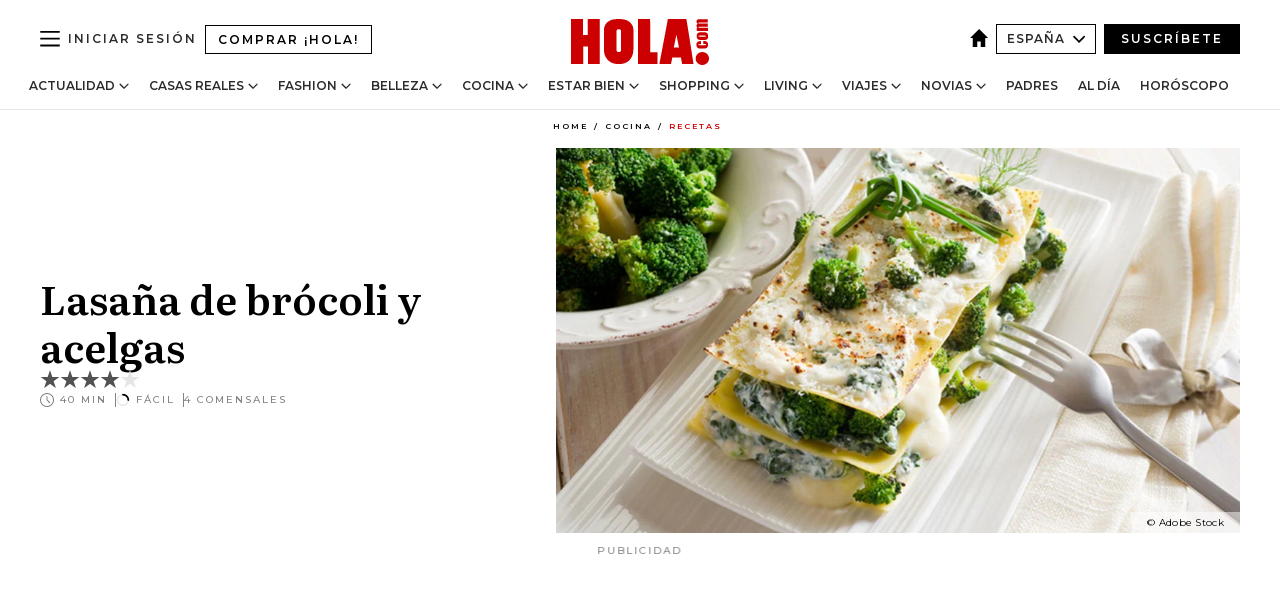

--- FILE ---
content_type: text/html; charset=utf-8
request_url: https://www.hola.com/cocina/recetas/20190722146243/lasana-brocoli-acelgas/
body_size: 31967
content:
<!DOCTYPE html><html lang="es"><head><meta charSet="utf-8" data-next-head=""/><meta name="viewport" content="width=device-width" data-next-head=""/><meta property="mrf:tags" content="ed:4" data-next-head=""/><meta property="mrf:tags" content="otherEdition:" data-next-head=""/><meta property="mrf:tags" content="documentType:story" data-next-head=""/><meta property="mrf:tags" content="publication:HOLA" data-next-head=""/><meta property="mrf:tags" content="articleLength:45" data-next-head=""/><meta property="mrf:tags" content="hasEmbedded:false" data-next-head=""/><meta property="mrf:tags" content="hasRelatedContent:false" data-next-head=""/><meta property="mrf:tags" content="hasRelatedGallery:false" data-next-head=""/><meta property="mrf:tags" content="contentAccess:free" data-next-head=""/><meta property="mrf:tags" content="articleID:678028" data-next-head=""/><meta property="mrf:tags" content="isPremium:false" data-next-head=""/><meta property="mrf:tags" content="internalLinks:0" data-next-head=""/><meta property="mrf:tags" content="externalLinks:0" data-next-head=""/><meta property="mrf:tags" content="numberImages:0" data-next-head=""/><meta property="mrf:tags" content="numberParagraphs:1" data-next-head=""/><meta property="mrf:tags" content="hasPodcast:false" data-next-head=""/><meta property="mrf:tags" content="articleType:recipe" data-next-head=""/><meta property="mrf:tags" content="contentPurpose:evergreen" data-next-head=""/><meta property="mrf:tags" content="commercialPurpose:" data-next-head=""/><meta property="mrf:tags" content="numberAds:5" data-next-head=""/><meta property="mrf:tags" content="holaPlusOrigin:" data-next-head=""/><meta property="mrf:tags" content="hasVideo:false" data-next-head=""/><meta property="mrf:sections" content="cocina" data-next-head=""/><meta property="mrf:tags" content="sub-section:recetas" data-next-head=""/><title data-next-head="">Lasaña de brócoli y acelgas</title><link rel="canonical" href="https://www.hola.com/cocina/recetas/20190722146243/lasana-brocoli-acelgas/" data-next-head=""/><link rel="alternate" type="application/rss+xml" title="HOLA! RSS PRIMARY-COCINA feed" href="https://www.hola.com/feeds/rss/es/primary-cocina/any/50.xml" data-next-head=""/><link rel="alternate" href="https://www.hola.com/cocina/recetas/20190722678028/lasana-brocoli-acelgas/" hreflang="es" data-next-head=""/><meta name="title" content="Lasaña de brócoli y acelgas" data-next-head=""/><meta name="description" content="El brócoli es una de las verduras con más propiedades saludables y un ingrediente de lo más versátil para elaborar todo tipo de platos. Vamos a incorporarlo en una lasaña vegetal, apta para vegetarianos y veganos, ya que la bechamel la haremos con bebida vegetal." data-next-head=""/><meta name="robots" content="max-image-preview:large, max-snippet:-1, max-video-preview:-1" data-next-head=""/><meta name="plantilla" content="Plantilla de noticias (plantilla-noticias.html)" data-next-head=""/><meta property="og:url" content="https://www.hola.com/cocina/recetas/20190722146243/lasana-brocoli-acelgas/" data-next-head=""/><meta property="og:title" content="Lasaña de brócoli y acelgas" data-next-head=""/><meta property="og:description" content="El brócoli es una de las verduras con más propiedades saludables y un ingrediente de lo más versátil para elaborar todo tipo de platos. Vamos a incorporarlo en una lasaña vegetal, apta para vegetarianos y veganos, ya que la bechamel la haremos con bebida vegetal." data-next-head=""/><meta property="og:article:author" content="https://www.hola.com/autor/hola-cocina/" data-next-head=""/><meta property="og:image" content="https://www.hola.com/horizon/landscape/e41ecafa5fb0-lasana-brocoli-t.jpg?im=Resize=(1200)" data-next-head=""/><meta property="og:image:height" content="675" data-next-head=""/><meta property="og:image:width" content="1200" data-next-head=""/><meta property="og:type" content="article" data-next-head=""/><meta property="lang" content="es" data-next-head=""/><meta property="article:modified_time" content="2020-01-29T11:43:10.000Z" data-next-head=""/><meta property="article:published_time" content="2019-07-22T09:27:42.000Z" data-next-head=""/><meta property="article:section" content="Recetas" data-next-head=""/><meta property="article:tag" content="Recetas de pasta,Primeros platos,Recetas saludables,Recetas fáciles,Recetas,Cocina ligera,Recetas de cocina casera,Recetas de verduras" data-next-head=""/><meta property="article:publisher" content="https://www.facebook.com/revistahola" data-next-head=""/><meta property="fb:app_id" content="145634995501895" data-next-head=""/><meta property="fb:pages" content="52459726262" data-next-head=""/><meta name="dc.title" content="Lasaña de brócoli y acelgas" data-next-head=""/><meta name="dc.date" content="2019-07-22T09:27:42.000Z" data-next-head=""/><meta name="dc.author" content="¡HOLA! Cocina" data-next-head=""/><meta name="twitter:card" content="summary_large_image" data-next-head=""/><meta name="twitter:site" content="@hola" data-next-head=""/><meta name="twitter:title" content="Lasaña de brócoli y acelgas" data-next-head=""/><meta name="twitter:image" content="https://www.hola.com/horizon/landscape/e41ecafa5fb0-lasana-brocoli-t.jpg?im=Resize=(1200)" data-next-head=""/><meta name="twitter:description" content="El brócoli es una de las verduras con más propiedades saludables y un ingrediente de lo más versátil para elaborar todo tipo de platos. Vamos a incorporarlo en una lasaña vegetal, apta para vegetarianos y veganos, ya que la bechamel la haremos con bebida vegetal." data-next-head=""/><meta name="twitter:creator" content="@hola" data-next-head=""/><meta name="twitter:url" content="https://www.hola.com/cocina/recetas/20190722146243/lasana-brocoli-acelgas/" data-next-head=""/><meta property="og:site_name" content="¡HOLA!" data-next-head=""/><meta property="fb:admins" content="52459726262" data-next-head=""/><meta property="og:updated_time" content="2020-01-29T11:43:10.000Z" data-next-head=""/><script type="application/ld+json" data-next-head="">[{"@context":"https://schema.org","@graph":[{"@type":"WebSite","@id":"https://www.hola.com/#website","url":"https://www.hola.com/","name":"HOLA"}]},{"@context":"https://schema.org","@type":"BreadcrumbList","itemListElement":[{"@type":"ListItem","position":1,"name":"HOLA","item":{"@id":"https://www.hola.com/","@type":"CollectionPage"}},{"@type":"ListItem","position":2,"name":"Cocina","item":{"@id":"https://www.hola.com/cocina/","@type":"CollectionPage"}},{"@type":"ListItem","position":3,"name":"Recetas","item":{"@id":"https://www.hola.com/cocina/recetas/","@type":"CollectionPage"}}]},{"@context":"https://schema.org","@type":"SiteNavigationElement","hasPart":[{"@type":"CreativeWork","name":"Actualidad","url":"https://www.hola.com/actualidad/"},{"@type":"CreativeWork","name":"Casas Reales","url":"https://www.hola.com/realeza/"},{"@type":"CreativeWork","name":"Moda","url":"https://www.hola.com/moda/"},{"@type":"CreativeWork","name":"Belleza","url":"https://www.hola.com/belleza/"},{"@type":"CreativeWork","name":"Cocina","url":"https://www.hola.com/cocina/"},{"@type":"CreativeWork","name":"Estar Bien","url":"https://www.hola.com/estar-bien/"},{"@type":"CreativeWork","name":"Shopping","url":"https://www.hola.com/seleccion/"},{"@type":"CreativeWork","name":"Living","url":"https://www.hola.com/decoracion/"},{"@type":"CreativeWork","name":"Viajes","url":"https://www.hola.com/viajes/"},{"@type":"CreativeWork","name":"Novias","url":"https://www.hola.com/novias/"},{"@type":"CreativeWork","name":"Padres","url":"https://www.hola.com/padres/"},{"@type":"CreativeWork","name":"Al día","url":"https://www.hola.com/al-dia/"},{"@type":"CreativeWork","name":"Horóscopo","url":"https://www.hola.com/horoscopo/"},{"@type":"CreativeWork","name":"Fashion","url":"https://www.hola.com/fashion/"}]}]</script><script type="application/ld+json" data-next-head="">{"@context":"https://schema.org","@type":"Recipe","author":{"@type":"Person"},"headline":"Lasaña de brócoli y acelgas","datePublished":"2019-07-22T09:27:42.000Z","dateModified":"2020-01-29T11:43:10.000Z","description":"El brócoli es una de las verduras con más propiedades saludables y un ingrediente de lo más versátil para elaborar todo tipo de platos. Vamos a incorporarlo en una lasaña vegetal, apta para vegetarianos y veganos, ya que la bechamel la haremos con bebida vegetal.","image":{"@type":"ImageObject","representativeOfPage":true,"url":"https://www.hola.com/horizon/landscape/e41ecafa5fb0-lasana-brocoli-t.jpg","width":1920,"height":1080},"recipeCategory":["Cocina ligera","Primeros platos","Recetas de cocina casera","Recetas saludables","Recetas fáciles","Recetas de pasta","Recetas de verduras"],"recipeIngredient":["12 unidades de láminas de lasaña","300 gramos de brócoli","1 unidades de cebolla","300 gramos de acelgas","aceite de oliva virgen","harina de trigo","bebida vegetal de avena"],"name":"Lasaña de brócoli y acelgas","nutrition":{"@id":"/recipe_editor/api/nutrition/112","@type":"NutritionInformation"},"prepTime":"PT40M","cookTime":"PT40M","totalTime":"PT40M","recipeInstructions":[{"@type":"HowToStep","text":"Cuece la pasta durante el tiempo recomendado por el fabricante que aparece en el envase."},{"@type":"HowToStep","text":"En una sartén, rehoga la cebolla cortada en juliana."},{"@type":"HowToStep","text":"Cuece el brócoli y las acelgas en agua salada, por separado."},{"@type":"HowToStep","text":"Escurre bien las verduras y mézclalas con la cebolla."},{"@type":"HowToStep","text":"Prepara la bechamel poniendo aceite a calentar, rehoga la harina y ve incorporando la bebida de avena e integrándola con una varilla para que no se formen grumos."},{"@type":"HowToStep","text":"Alterna placas de pasta con la mezcla de verduras."},{"@type":"HowToStep","text":"Cubre con la bechamel vegana y gratina en el horno hasta que se tueste la superficie."}],"recipeYield":"4 dinners","keywords":["Recetas de pasta","Primeros platos","Recetas saludables","Recetas fáciles","Cocina ligera","Recetas de cocina casera","Recetas de verduras"],"suitableForDiet":[],"publisher":{"@type":"Organization","name":"HOLA.com","logo":{"@type":"ImageObject","url":"https://images.hola.com/himgs/imagenes/hola/comunes/logo-amp-plus.png","width":196,"height":60}},"aggregateRating":{"@type":"AggregateRating","ratingValue":"4.5","ratingCount":"16","bestRating":"5","worstRating":"1"}}</script><link rel="preconnect" href="https://fonts.gstatic.com"/><link rel="preconnect" href="https://securepubads.g.doubleclick.net"/><link rel="preconnect" href="https://api.permutive.com"/><link rel="preconnect" href="https://micro.rubiconproject.com"/><link rel="preconnect" href="https://cdn.jwplayer.com"/><link rel="preconnect" href="https://cdn.privacy-mgmt.com"/><link rel="preconnect" href="https://www.googletagmanager.com"/><link rel="dns-prefetch" href="https://fonts.gstatic.com"/><link rel="dns-prefetch" href="https://securepubads.g.doubleclick.net"/><link rel="dns-prefetch" href="https://api.permutive.com"/><link rel="dns-prefetch" href="https://micro.rubiconproject.com"/><link rel="dns-prefetch" href="https://cdn.jwplayer.com"/><link rel="dns-prefetch" href="https://cdn.privacy-mgmt.com"/><link rel="dns-prefetch" href="https://www.googletagmanager.com"/><link rel="dns-prefetch" href="https://ssl.p.jwpcdn.com"/><link rel="dns-prefetch" href="https://www.google-analytics.com"/><script fetchpriority="high" type="text/javascript" src="https://securepubads.g.doubleclick.net/tag/js/gpt.js" async=""></script><link rel="apple-touch-icon" type="image/png" sizes="57x57" href="/apple-touch-icon-57x57.png"/><link rel="apple-touch-icon" type="image/png" sizes="60x60" href="/apple-touch-icon-60x60.png"/><link rel="apple-touch-icon" type="image/png" sizes="72x72" href="/apple-touch-icon-72x72.png"/><link rel="apple-touch-icon" type="image/png" sizes="76x76" href="/apple-touch-icon-76x76.png"/><link rel="apple-touch-icon" type="image/png" sizes="114x114" href="/apple-touch-icon-114x114.png"/><link rel="apple-touch-icon" type="image/png" sizes="120x120" href="/apple-touch-icon-120x120.png"/><link rel="apple-touch-icon" type="image/png" sizes="144x144" href="/apple-touch-icon-144x144.png"/><link rel="apple-touch-icon" type="image/png" sizes="152x152" href="/apple-touch-icon-152x152.png"/><link rel="apple-touch-icon" type="image/png" sizes="180x180" href="/apple-touch-icon-180x180.png"/><link rel="icon" type="image/png" sizes="192x192" href="/favicon-192x192.png"/><link rel="shortcut icon" type="image/png" sizes="32x32" href="/favicon-32x32.png"/><link rel="icon" type="image/png" sizes="16x16" href="/favicon-16x16.png"/><link rel="icon" type="image/x-icon" href="/favicon.ico"/><link rel="shortcut icon" href="/favicon.ico"/><link rel="manifest" href="/manifest.webmanifest" crossorigin="use-credentials"/><link rel="mask-icon" href="/icons/safari-pinned-tab.svg" color="#cc0000"/><meta name="msapplication-TileColor" content="#cc0000"/><meta name="theme-color" content="#ffffff"/><meta name="version" content="v4.67.0"/><script id="datalayer-script" data-nscript="beforeInteractive">(function() {
						const page = {"documentType":"story","geoBucket":"geo_us_es","errorStatus":"","publication":"HOLA","subsection":"cocina/recetas","section":"cocina","cleanURL":"https://www.hola.com/cocina/recetas/20190722146243/lasana-brocoli-acelgas/","canonicalURL":"https://www.hola.com/cocina/recetas/20190722146243/lasana-brocoli-acelgas/","ed":"4","otherEdition":[],"dataSource":"web"};
						const article = {"datePublication":"20190722","author":["¡HOLA! Cocina"],"tags":["pasta","primeros-platos","recetas-saludables","recetas-faciles","cocina-ligera","recetas-de-cocina-casera","verduras"],"keywords":["recetas","brócoli","acelgas","verduras","cocina fácil","cocina práctica","lasaña"],"videoTitle":"","dateModified":"20200129","videoID":"","videoPlayer":"","videoType":"","videoStyle":"","descriptionURL":"El brócoli es una de las verduras con más propiedades saludables y un ingrediente de lo más versátil para elaborar todo tipo de platos. Vamos a incorporarlo en una lasaña vegetal, apta para vegetarianos y veganos, ya que la bechamel la haremos con bebida vegetal.","contentClassification":"","clientName":"","articleLength":45,"articleTitle":"Lasaña de brócoli y acelgas","articleHeadline":"","articleSubtitle":"El brócoli es una de las verduras con más propiedades saludables y un ingrediente de lo más versátil para elaborar todo tipo de platos. Vamos a incorporarlo en una lasaña vegetal, apta para vegetarianos y veganos, ya que la bechamel la haremos con bebida vegetal.","articleID":678028,"externalLinks":0,"numberImages":0,"numberParagraphs":1,"hasVideo":false,"hasEmbedded":false,"internalLinks":0,"hasPodcast":false,"contentPurpose":"evergreen","articleType":"recipe","isAffiliate":false,"isBranded":false,"isTenancy":false,"isPremium":false,"isOneColumn":false,"contentAccess":"free","holaPlusOrigin":"","hasRelatedContent":false,"hasRelatedGallery":false,"commercialPurpose":[],"campaign":[],"sourceClonedArticle":"","numberAds":5,"primaryImageStyle":"rightAligned169","contentCreation":[],"recirculationBlockType":["related-news","outbrain","latest-news","article-body-branded"],"recirculationBlockNumber":4};
						window.dataLayer = window.dataLayer || [];
						if (page) window.dataLayer.push(page);
						if (article) window.dataLayer.push(article);
					})();</script><script id="prebid-create" data-nscript="beforeInteractive">
			window.pbjs = window.pbjs || {};
			window.pbjs.que = window.pbjs.que || [];
		</script><script id="gpt-create" data-nscript="beforeInteractive">
			window.dataLayer = window.dataLayer || [];
			window.googletag = window.googletag || {cmd: []};
			window.adConfig = window.adConfig || {};
			window.adConfig.ads = window.adConfig.ads || [];
			window.adConfig.sraIds = window.adConfig.sraIds || [];
			window.adConfig.sraScrollIds = window.adConfig.sraScrollIds || [];
			window.mappings = window.mappings || {};
			window.pageLevelTargeting = window.pageLevelTargeting || false;
		</script><script id="marfil-create" data-nscript="beforeInteractive">(function(){console.log('TEST CARGANDO SCRIPT GENERAL EN DOC');"use strict";function e(e){var t=!(arguments.length>1&&void 0!==arguments[1])||arguments[1],c=document.createElement("script");c.src=e,t?c.type="module":(c.async=!0,c.type="text/javascript",c.setAttribute("nomodule",""));var n=document.getElementsByTagName("script")[0];n.parentNode.insertBefore(c,n)}!function(t,c){!function(t,c,n){var a,o,r;n.accountId=c,null!==(a=t.marfeel)&&void 0!==a||(t.marfeel={}),null!==(o=(r=t.marfeel).cmd)&&void 0!==o||(r.cmd=[]),t.marfeel.config=n;var i="https://sdk.mrf.io/statics";e("".concat(i,"/marfeel-sdk.js?id=").concat(c),!0),e("".concat(i,"/marfeel-sdk.es5.js?id=").concat(c),!1)}(t,c,arguments.length>2&&void 0!==arguments[2]?arguments[2]:{})}(window,7386,{} /* Config */)})();
		</script><link rel="preload" href="/_next/static/css/c63079555a664595.css" as="style"/><link rel="stylesheet" href="/_next/static/css/c63079555a664595.css" data-n-g=""/><link rel="preload" href="/_next/static/css/7829afaba236848f.css" as="style"/><link rel="stylesheet" href="/_next/static/css/7829afaba236848f.css" data-n-p=""/><link rel="preload" href="/_next/static/css/afe6d837ce3c2cbc.css" as="style"/><link rel="stylesheet" href="/_next/static/css/afe6d837ce3c2cbc.css" data-n-p=""/><noscript data-n-css=""></noscript><script defer="" nomodule="" src="/_next/static/chunks/polyfills-42372ed130431b0a.js"></script><script src="//applets.ebxcdn.com/ebx.js" async="" id="ebx" defer="" data-nscript="beforeInteractive"></script><script defer="" src="/_next/static/chunks/6753.f6e000e864a08c7f.js"></script><script defer="" src="/_next/static/chunks/5307.60d8733009aa532b.js"></script><script defer="" src="/_next/static/chunks/3345.335516c2a005971b.js"></script><script defer="" src="/_next/static/chunks/8325.32ee099d6e03724d.js"></script><script defer="" src="/_next/static/chunks/8592.551ef9db4f200d66.js"></script><script defer="" src="/_next/static/chunks/4790.e1032578c6eca683.js"></script><script defer="" src="/_next/static/chunks/6876.b149e8baa2b41b0a.js"></script><script defer="" src="/_next/static/chunks/6237.8d7ecc425147cb24.js"></script><script defer="" src="/_next/static/chunks/7116.968a8cc780b318f6.js"></script><script defer="" src="/_next/static/chunks/6510.b27b37e3889fe4ef.js"></script><script defer="" src="/_next/static/chunks/408.e4e5e2aa06c6a89a.js"></script><script defer="" src="/_next/static/chunks/6630.62658e7af834bed7.js"></script><script defer="" src="/_next/static/chunks/633.77ff3e3d80179a4c.js"></script><script src="/_next/static/chunks/webpack-43649eade2160615.js" defer=""></script><script src="/_next/static/chunks/framework-87f4787c369d4fa9.js" defer=""></script><script src="/_next/static/chunks/main-ff4f9e304ce34cd7.js" defer=""></script><script src="/_next/static/chunks/pages/_app-fc2fae2e7465bfab.js" defer=""></script><script src="/_next/static/chunks/1609-4252f898d0831c6c.js" defer=""></script><script src="/_next/static/chunks/8435-fca3790ce7581c2f.js" defer=""></script><script src="/_next/static/chunks/3417-d3d677c491d773a0.js" defer=""></script><script src="/_next/static/chunks/pages/article/%5B...path%5D-1a70cafd1ec67612.js" defer=""></script><script src="/_next/static/fc2vA_qZt5VBIVI15YnkE/_buildManifest.js" defer=""></script><script src="/_next/static/fc2vA_qZt5VBIVI15YnkE/_ssgManifest.js" defer=""></script></head><body><div id="__next"><a class="skLi-8370a0" href="#hm-main">Ir al contenido principal</a><a class="skLi-8370a0" href="#hm-footer">Ir al pie de página</a><div><!-- Comscore Identifier: comscorekw=cocina --></div> <div class="glide-header ho-heWr-13544c1"><header class=" ho-theme ho-header ho-ce-84215c" id="hm-header" data-no-swipe="true"><div class="ho-heMaRoWr-20558d9 hm-container"><div class="ho-heToBa-12016a3"><button type="button" class="ho-heHaTo-215244d ho-theme ho-button ho-bu-i-1138ea0" aria-label="Abrir menú" aria-expanded="false" title="Abrir menú"><svg viewBox="0 0 16 13" xmlns="http://www.w3.org/2000/svg" aria-hidden="true" class="hm-icon"><path d="M16 1.5H0V0h16zM16 7H0V5.5h16zm0 5.5H0V11h16z" fill="currentColor" fill-rule="evenodd"></path></svg></button><a class="ho-heMaLi-1827ab2 ho-link" href="https://suscripciones.hola.com/">Comprar ¡HOLA!</a><div class="ho-heLoCo-194933f"><a aria-label="HOLA.com" class="ho-loLi-8311c6 ho-link" href="https://www.hola.com/"><svg viewBox="0 0 242 81" fill="none" xmlns="http://www.w3.org/2000/svg" aria-hidden="true" class="ho-loIc-826c03 hm-icon"><path d="M230.277 58.186c6.478 0 11.723 5.128 11.723 11.407C242 75.87 236.755 81 230.277 81c-6.479 0-11.723-5.129-11.723-11.407 0-6.279 5.244-11.407 11.723-11.407zM106.522 9.506c2.116 2.697 3.041 7.295 3.041 11.76l-.176 34.267c-.353 8.931-5.509 18.57-13.706 21.576-8.198 3.758-20.979 3.05-28.118-2.299-6.215-4.642-9.432-11.23-9.784-18.747V17.907c.528-5.35 3.393-11.23 8.02-13.75C69.194 2.033 72.896.574 76.819.396c8.55-.883 23.49-1.06 29.704 9.109zm-19.92 9.418c-1.234-1.062-3.041-1.238-4.452-.708-1.41.53-2.291 1.769-2.468 3.228v33.558c.177 1.415 1.234 2.697 2.689 3.05 1.058.355 2.292.178 3.217 0 1.058-.706 2.116-1.237 2.116-3.227V21.621c-.045-1.415-.573-1.946-1.102-2.697zM202.203.044c.529.177 12.605 79.01 12.605 79.409h-19.921l-2.116-11.761h-15.116l-2.292 11.76h-20.449S170.03.222 169.854.044c-.22.177 32.349 0 32.349 0zM189.378 50.36s-4.451-22.638-4.451-22.815c0 0 0-.353-4.628 22.815h9.079zm-50.507 8.356h12.825v20.692h-34.332V.044h21.331c.176 0 .176 58.849.176 58.672zM21.155 28.386h8.373V0H50.33v79.408H29.705V48.37H21.33v31.038H0V.044h21.155v28.341zm206.654 10.522v5.527h-2.336c-.705 0-1.234 0-1.587.177-.352.177-.352.354-.352.707 0 .354.176.53.352.708.177.177.706.177 1.587.177h9.255c.705 0 1.234-.177 1.587-.354.352-.177.529-.354.529-.708a.974.974 0 00-.529-.884c-.353-.177-1.058-.177-1.939-.177h-2.292v-5.35c1.586 0 2.688 0 3.57.177.705.177 1.586.354 2.291 1.061.882.531 1.411 1.238 1.763 2.123.353.884.529 1.945.529 3.404 0 1.592-.352 3.05-.881 3.935-.529 1.061-1.411 1.592-2.468 2.123-1.058.353-2.468.53-4.452.53h-5.509c-1.586 0-2.864-.177-3.746-.53-.881-.354-1.586-1.062-2.292-2.123-.705-1.06-1.057-2.476-1.057-3.935 0-1.592.352-2.874 1.057-3.935.706-1.061 1.411-1.768 2.469-2.122 1.234-.354 2.644-.53 4.451-.53zm-.529-15.519h4.804c1.763 0 3.041 0 3.922.177.882.177 1.587.53 2.292 1.061.705.53 1.234 1.238 1.587 2.122.352.885.528 1.946.528 3.228 0 1.238-.176 2.476-.352 3.405-.353.884-.705 1.591-1.234 2.122-.529.53-1.234.884-2.116 1.061-.881.177-2.115.354-3.746.354h-4.98c-1.763 0-3.217-.177-4.275-.53-1.058-.355-1.763-1.062-2.468-2.123-.529-1.061-.881-2.3-.881-3.935 0-1.238.176-2.476.528-3.405a4.594 4.594 0 011.587-2.122c.705-.53 1.234-.884 1.939-1.061.529-.177 1.587-.354 2.865-.354zm-1.454 5.88c-1.058 0-1.587 0-1.94.178-.176.176-.352.353-.352.707s.176.53.352.707c.177.177.882.177 1.94.177h8.726c.881 0 1.586 0 1.763-.177.352-.177.352-.353.352-.707s-.176-.53-.352-.707c-.177-.177-.882-.177-1.587-.177h-8.902zm-5.333-13.882l1.763.176c-.705-.53-1.234-1.06-1.587-1.591-.352-.708-.529-1.415-.529-2.123 0-1.591.705-2.874 2.116-3.758-.705-.53-1.234-1.061-1.587-1.592-.352-.707-.529-1.238-.529-2.122 0-1.06.177-1.768.705-2.476.529-.707 1.058-1.06 1.763-1.238.705-.177 1.763-.354 3.394-.354h13.883v5.704H227.28c-1.587 0-2.688 0-3.041.177-.353.177-.529.354-.529.707 0 .354.176.708.529.885.353.177 1.41.177 3.041.177h12.605v5.703h-12.252c-1.94 0-3.041 0-3.394.177-.353.177-.529.354-.529.707 0 .177.176.531.353.708.176.177.352.354.705.354h15.293v5.703h-19.392v-5.88h-.176v-.044z" fill="currentColor"></path></svg><span class="sr-only">Lasaña de brócoli y acelgas</span></a></div><div class="ho-heEdSw-2174946 -header ho-theme ho-edSw-1589d3b -no-label" id="edition-switcher"><a aria-label="España" class="ho-link" href="https://www.hola.com/"><svg width="18" height="18" viewBox="0 0 18 18" fill="none" xmlns="http://www.w3.org/2000/svg" aria-hidden="true" class="ho-edSwHoIc-2375ca4 hm-icon"><path d="M9 0L0 9h2.695v9h4.587v-5.386h3.46V18h4.567V9H18L9 0z" fill="currentColor"></path></svg></a><button type="button" class="ho-edSwBu-2225aeb ho-theme ho-button ho-bu-i-1138ea0" aria-label="Abrir Ediciones" aria-expanded="false" aria-controls="edition-switcher-list-España-desktop" title="Abrir Ediciones" on="tap:edition-switcher.toggleClass(class=&#x27;editionOpen&#x27;)">España<svg width="140" height="90" viewBox="0 0 14 9" fill="none" xmlns="http://www.w3.org/2000/svg" aria-hidden="true" class="ho-edSwIc-1982557 hm-icon"><path fill-rule="evenodd" clip-rule="evenodd" d="M7.8 8.43a1 1 0 01-1.415 0L.57 2.615A1 1 0 011.985 1.2l5.107 5.108L12.2 1.2a1 1 0 111.415 1.415L7.8 8.43z" fill="currentColor"></path></svg></button><ul class="ho-edSwLi-2001c71" id="edition-switcher-list-España-desktop" aria-hidden="true"><li><a class="ho-edSwLi-1987a78 ho-link" href="https://www.hola.com/us-es/" tabindex="-1">Americas</a></li><li><a class="ho-edSwLi-1987a78 ho-link" href="https://www.hola.com/us/" tabindex="-1">USA</a></li><li><a class="ho-edSwLi-1987a78 ho-link" href="https://www.hola.com/mexico/" tabindex="-1">México</a></li></ul></div><div class="login-header ho-loCo-146800c"><a aria-label="Iniciar sesión" class="ho-loLi-935396 ho-link" href="" rel="nofollow"><span class="ho-loLiTe-1356d2a">Iniciar sesión</span></a></div><div class="ho-suCl-1819162"><a class="-button ho-link" href="https://suscribete.hola.com/">Suscríbete</a></div></div><div class="ho-heNaCo-18413da"><nav class="ho-heNa-165781b" aria-label="Primary Header Navigation" id="header-navigation-primary"><ul class="ho-naLi-148407d"><li class="ho-naIt-1471b6f"><div class="ho-naWr-1809e3b" id="header-navigation-primary-link-ey9R79cKtQ"><a class="ho-naLa-1552e12 ho-naLi-147079d ho-link" href="https://www.hola.com/actualidad/">Actualidad</a><button type="button" class="ho-naSuBu-2443568 ho-theme ho-button ho-bu-i-1138ea0" aria-label="Abrir Actualidad Submenu" aria-expanded="false" aria-controls="sub-menu-ey9R79cKtQ-primary" on="tap:sub-menu-ey9R79cKtQ-primary.toggleClass(class=&#x27;navigationWrapperOpen&#x27;)"><svg width="140" height="90" viewBox="0 0 14 9" fill="none" xmlns="http://www.w3.org/2000/svg" aria-hidden="true" class="ho-naSuIc-2200d8b hm-icon"><path fill-rule="evenodd" clip-rule="evenodd" d="M7.8 8.43a1 1 0 01-1.415 0L.57 2.615A1 1 0 011.985 1.2l5.107 5.108L12.2 1.2a1 1 0 111.415 1.415L7.8 8.43z" fill="currentColor"></path></svg></button><ul class="ho-naSu-1807e6f" aria-hidden="true" id="sub-menu-ey9R79cKtQ-primary"><li class="ho-naSuIt-2206ba3"><a class="ho-suLi-116577e ho-link" href="https://www.hola.com/tags/television/" tabindex="-1">Televisión</a></li><li class="ho-naSuIt-2206ba3"><a class="ho-suLi-116577e ho-link" href="https://www.hola.com/biografias/" tabindex="-1">Biografías</a></li><li class="ho-naSuIt-2206ba3"><a class="ho-suLi-116577e ho-link" href="https://www.hola.com/tv/" tabindex="-1">¡HOLA! Play</a></li></ul></div></li><li class="ho-naIt-1471b6f"><div class="ho-naWr-1809e3b" id="header-navigation-primary-link-et0qculsiz"><a class="ho-naLa-1552e12 ho-naLi-147079d ho-link" href="https://www.hola.com/realeza/">Casas Reales</a><button type="button" class="ho-naSuBu-2443568 ho-theme ho-button ho-bu-i-1138ea0" aria-label="Abrir Casas Reales Submenu" aria-expanded="false" aria-controls="sub-menu-et0qculsiz-primary" on="tap:sub-menu-et0qculsiz-primary.toggleClass(class=&#x27;navigationWrapperOpen&#x27;)"><svg width="140" height="90" viewBox="0 0 14 9" fill="none" xmlns="http://www.w3.org/2000/svg" aria-hidden="true" class="ho-naSuIc-2200d8b hm-icon"><path fill-rule="evenodd" clip-rule="evenodd" d="M7.8 8.43a1 1 0 01-1.415 0L.57 2.615A1 1 0 011.985 1.2l5.107 5.108L12.2 1.2a1 1 0 111.415 1.415L7.8 8.43z" fill="currentColor"></path></svg></button><ul class="ho-naSu-1807e6f" aria-hidden="true" id="sub-menu-et0qculsiz-primary"><li class="ho-naSuIt-2206ba3"><a class="ho-suLi-116577e ho-link" href="https://www.hola.com/realeza/casa_espanola/" tabindex="-1">España</a></li><li class="ho-naSuIt-2206ba3"><a class="ho-suLi-116577e ho-link" href="https://www.hola.com/realeza/casa_inglesa/" tabindex="-1">Reino Unido</a></li><li class="ho-naSuIt-2206ba3"><a class="ho-suLi-116577e ho-link" href="https://www.hola.com/realeza/casa_holanda/" tabindex="-1">Holanda</a></li><li class="ho-naSuIt-2206ba3"><a class="ho-suLi-116577e ho-link" href="https://www.hola.com/realeza/casa_monaco/" tabindex="-1">Mónaco</a></li><li class="ho-naSuIt-2206ba3"><a class="ho-suLi-116577e ho-link" href="https://www.hola.com/realeza/casa_noruega/" tabindex="-1">Noruega</a></li><li class="ho-naSuIt-2206ba3"><a class="ho-suLi-116577e ho-link" href="https://www.hola.com/realeza/casa_suecia/" tabindex="-1">Suecia</a></li><li class="ho-naSuIt-2206ba3"><a class="ho-suLi-116577e ho-link" href="https://www.hola.com/realeza/casa_danesa/" tabindex="-1">Dinamarca</a></li><li class="ho-naSuIt-2206ba3"><a class="ho-suLi-116577e ho-link" href="https://www.hola.com/realeza/casa_belga/" tabindex="-1">Bélgica</a></li><li class="ho-naSuIt-2206ba3"><a class="ho-suLi-116577e ho-link" href="https://www.hola.com/realeza/casa_luxemburgo/" tabindex="-1">Luxemburgo</a></li><li class="ho-naSuIt-2206ba3"><a class="ho-suLi-116577e ho-link" href="https://www.hola.com/realeza/casa_liechtenstein/" tabindex="-1">Liechtenstein</a></li></ul></div></li><li class="ho-naIt-1471b6f"><div class="ho-naWr-1809e3b" id="header-navigation-primary-link-eHUdQs-AiO"><a class="ho-naLa-1552e12 ho-naLi-147079d ho-link" href="https://www.hola.com/moda/">Fashion</a><button type="button" class="ho-naSuBu-2443568 ho-theme ho-button ho-bu-i-1138ea0" aria-label="Abrir Fashion Submenu" aria-expanded="false" aria-controls="sub-menu-eHUdQs-AiO-primary" on="tap:sub-menu-eHUdQs-AiO-primary.toggleClass(class=&#x27;navigationWrapperOpen&#x27;)"><svg width="140" height="90" viewBox="0 0 14 9" fill="none" xmlns="http://www.w3.org/2000/svg" aria-hidden="true" class="ho-naSuIc-2200d8b hm-icon"><path fill-rule="evenodd" clip-rule="evenodd" d="M7.8 8.43a1 1 0 01-1.415 0L.57 2.615A1 1 0 011.985 1.2l5.107 5.108L12.2 1.2a1 1 0 111.415 1.415L7.8 8.43z" fill="currentColor"></path></svg></button><ul class="ho-naSu-1807e6f" aria-hidden="true" id="sub-menu-eHUdQs-AiO-primary"><li class="ho-naSuIt-2206ba3"><a class="ho-suLi-116577e ho-link" href="https://www.hola.com/moda/actualidad/" tabindex="-1">Noticias</a></li><li class="ho-naSuIt-2206ba3"><a class="ho-suLi-116577e ho-link" href="https://www.hola.com/moda/tendencias/" tabindex="-1">Tendencias</a></li><li class="ho-naSuIt-2206ba3"><a class="ho-suLi-116577e ho-link" href="https://www.hola.com/moda/disenyadores/" tabindex="-1">Diseñadores</a></li></ul></div></li><li class="ho-naIt-1471b6f"><div class="ho-naWr-1809e3b" id="header-navigation-primary-link-e1uuEsoFeC"><a class="ho-naLa-1552e12 ho-naLi-147079d ho-link" href="https://www.hola.com/belleza/">Belleza</a><button type="button" class="ho-naSuBu-2443568 ho-theme ho-button ho-bu-i-1138ea0" aria-label="Abrir Belleza Submenu" aria-expanded="false" aria-controls="sub-menu-e1uuEsoFeC-primary" on="tap:sub-menu-e1uuEsoFeC-primary.toggleClass(class=&#x27;navigationWrapperOpen&#x27;)"><svg width="140" height="90" viewBox="0 0 14 9" fill="none" xmlns="http://www.w3.org/2000/svg" aria-hidden="true" class="ho-naSuIc-2200d8b hm-icon"><path fill-rule="evenodd" clip-rule="evenodd" d="M7.8 8.43a1 1 0 01-1.415 0L.57 2.615A1 1 0 011.985 1.2l5.107 5.108L12.2 1.2a1 1 0 111.415 1.415L7.8 8.43z" fill="currentColor"></path></svg></button><ul class="ho-naSu-1807e6f" aria-hidden="true" id="sub-menu-e1uuEsoFeC-primary"><li class="ho-naSuIt-2206ba3"><a class="ho-suLi-116577e ho-link" href="https://www.hola.com/belleza/tendencias/" tabindex="-1">Tendencias</a></li><li class="ho-naSuIt-2206ba3"><a class="ho-suLi-116577e ho-link" href="https://www.hola.com/belleza/caraycuerpo/" tabindex="-1">Cara y cuerpo</a></li><li class="ho-naSuIt-2206ba3"><a class="ho-suLi-116577e ho-link" href="https://www.hola.com/tags/peinados/" tabindex="-1">Peinados</a></li><li class="ho-naSuIt-2206ba3"><a class="ho-suLi-116577e ho-link" href="https://www.hola.com/tags/perder-peso/" tabindex="-1">Perder peso</a></li><li class="ho-naSuIt-2206ba3"><a class="ho-suLi-116577e ho-link" href="https://www.hola.com/tags/en-forma/" tabindex="-1">En forma</a></li><li class="ho-naSuIt-2206ba3"><a class="ho-suLi-116577e ho-link" href="https://www.hola.com/hubs/hola-beauty-addict/" tabindex="-1">¡HOLA! Beauty Addict</a></li></ul></div></li><li class="ho-naIt-1471b6f"><div class="ho-naWr-1809e3b" id="header-navigation-primary-link-ebyep_jFba"><a class="ho-naLa-1552e12 ho-naLi-147079d ho-link" href="https://www.hola.com/cocina/">Cocina</a><button type="button" class="ho-naSuBu-2443568 ho-theme ho-button ho-bu-i-1138ea0" aria-label="Abrir Cocina Submenu" aria-expanded="false" aria-controls="sub-menu-ebyep_jFba-primary" on="tap:sub-menu-ebyep_jFba-primary.toggleClass(class=&#x27;navigationWrapperOpen&#x27;)"><svg width="140" height="90" viewBox="0 0 14 9" fill="none" xmlns="http://www.w3.org/2000/svg" aria-hidden="true" class="ho-naSuIc-2200d8b hm-icon"><path fill-rule="evenodd" clip-rule="evenodd" d="M7.8 8.43a1 1 0 01-1.415 0L.57 2.615A1 1 0 011.985 1.2l5.107 5.108L12.2 1.2a1 1 0 111.415 1.415L7.8 8.43z" fill="currentColor"></path></svg></button><ul class="ho-naSu-1807e6f" aria-hidden="true" id="sub-menu-ebyep_jFba-primary"><li class="ho-naSuIt-2206ba3"><a class="ho-suLi-116577e ho-link" href="https://www.hola.com/cocina/recetas/" tabindex="-1">Recetas</a></li><li class="ho-naSuIt-2206ba3"><a class="ho-suLi-116577e ho-link" href="https://www.hola.com/cocina/noticias/" tabindex="-1">Noticias</a></li><li class="ho-naSuIt-2206ba3"><a class="ho-suLi-116577e ho-link" href="https://www.hola.com/cocina/tecnicas-de-cocina/" tabindex="-1">Técnicas de cocina</a></li></ul></div></li><li class="ho-naIt-1471b6f"><div class="ho-naWr-1809e3b" id="header-navigation-primary-link-emEY-iK6K5"><a class="ho-naLa-1552e12 ho-naLi-147079d ho-link" href="https://www.hola.com/estar-bien/">Estar bien</a><button type="button" class="ho-naSuBu-2443568 ho-theme ho-button ho-bu-i-1138ea0" aria-label="Abrir Estar bien Submenu" aria-expanded="false" aria-controls="sub-menu-emEY-iK6K5-primary" on="tap:sub-menu-emEY-iK6K5-primary.toggleClass(class=&#x27;navigationWrapperOpen&#x27;)"><svg width="140" height="90" viewBox="0 0 14 9" fill="none" xmlns="http://www.w3.org/2000/svg" aria-hidden="true" class="ho-naSuIc-2200d8b hm-icon"><path fill-rule="evenodd" clip-rule="evenodd" d="M7.8 8.43a1 1 0 01-1.415 0L.57 2.615A1 1 0 011.985 1.2l5.107 5.108L12.2 1.2a1 1 0 111.415 1.415L7.8 8.43z" fill="currentColor"></path></svg></button><ul class="ho-naSu-1807e6f" aria-hidden="true" id="sub-menu-emEY-iK6K5-primary"><li class="ho-naSuIt-2206ba3"><a class="ho-suLi-116577e ho-link" href="https://www.hola.com/tags/dieta-saludable/" tabindex="-1">Dieta saludable</a></li><li class="ho-naSuIt-2206ba3"><a class="ho-suLi-116577e ho-link" href="https://www.hola.com/tags/bienestar/" tabindex="-1">Bienestar</a></li><li class="ho-naSuIt-2206ba3"><a class="ho-suLi-116577e ho-link" href="https://www.hola.com/tags/medio-ambiente/" tabindex="-1">Medio ambiente</a></li><li class="ho-naSuIt-2206ba3"><a class="ho-suLi-116577e ho-link" href="https://www.hola.com/tags/psicologia/" tabindex="-1">Psicología</a></li><li class="ho-naSuIt-2206ba3"><a class="ho-suLi-116577e ho-link" href="https://www.hola.com/tags/coaching/" tabindex="-1">Coaching</a></li><li class="ho-naSuIt-2206ba3"><a class="ho-suLi-116577e ho-link" href="https://www.hola.com/tags/vida-sana/" tabindex="-1">Vida sana</a></li><li class="ho-naSuIt-2206ba3"><a class="ho-suLi-116577e ho-link" href="https://www.hola.com/tags/enfermedades/" tabindex="-1">Enfermedades</a></li><li class="ho-naSuIt-2206ba3"><a class="ho-suLi-116577e ho-link" href="https://www.hola.com/tags/mascotas/ " tabindex="-1">Mascotas</a></li></ul></div></li><li class="ho-naIt-1471b6f"><div class="ho-naWr-1809e3b" id="header-navigation-primary-link-e5hKUnglTa"><a class="ho-naLa-1552e12 ho-naLi-147079d ho-link" href="https://www.hola.com/seleccion/">Shopping</a><button type="button" class="ho-naSuBu-2443568 ho-theme ho-button ho-bu-i-1138ea0" aria-label="Abrir Shopping Submenu" aria-expanded="false" aria-controls="sub-menu-e5hKUnglTa-primary" on="tap:sub-menu-e5hKUnglTa-primary.toggleClass(class=&#x27;navigationWrapperOpen&#x27;)"><svg width="140" height="90" viewBox="0 0 14 9" fill="none" xmlns="http://www.w3.org/2000/svg" aria-hidden="true" class="ho-naSuIc-2200d8b hm-icon"><path fill-rule="evenodd" clip-rule="evenodd" d="M7.8 8.43a1 1 0 01-1.415 0L.57 2.615A1 1 0 011.985 1.2l5.107 5.108L12.2 1.2a1 1 0 111.415 1.415L7.8 8.43z" fill="currentColor"></path></svg></button><ul class="ho-naSu-1807e6f" aria-hidden="true" id="sub-menu-e5hKUnglTa-primary"><li class="ho-naSuIt-2206ba3"><a class="ho-suLi-116577e ho-link" href="https://www.hola.com/seleccion/belleza/" tabindex="-1">Belleza</a></li><li class="ho-naSuIt-2206ba3"><a class="ho-suLi-116577e ho-link" href="https://www.hola.com/seleccion/moda/" tabindex="-1">Moda</a></li><li class="ho-naSuIt-2206ba3"><a class="ho-suLi-116577e ho-link" href="https://www.hola.com/seleccion/casa/" tabindex="-1">Casa</a></li><li class="ho-naSuIt-2206ba3"><a class="ho-suLi-116577e ho-link" href="https://www.hola.com/seleccion/bienestar/" tabindex="-1">Bienestar</a></li><li class="ho-naSuIt-2206ba3"><a class="ho-suLi-116577e ho-link" href="https://www.hola.com/seleccion/tecnologia/" tabindex="-1">Tecnología</a></li><li class="ho-naSuIt-2206ba3"><a class="ho-suLi-116577e ho-link" href="https://www.hola.com/seleccion/libros/" tabindex="-1">Libros</a></li><li class="ho-naSuIt-2206ba3"><a class="ho-suLi-116577e ho-link" href="https://www.hola.com/seleccion/deporte/" tabindex="-1">Deporte</a></li><li class="ho-naSuIt-2206ba3"><a class="ho-suLi-116577e ho-link" href="https://www.hola.com/seleccion/ninos/" tabindex="-1">Niños</a></li><li class="ho-naSuIt-2206ba3"><a class="ho-suLi-116577e ho-link" href="https://www.hola.com/seleccion/mascotas/" tabindex="-1">Mascotas</a></li><li class="ho-naSuIt-2206ba3"><a class="ho-suLi-116577e ho-link" href="https://www.hola.com/seleccion/regalos/" tabindex="-1">Regalos</a></li><li class="ho-naSuIt-2206ba3"><a class="ho-suLi-116577e ho-link" href="https://www.hola.com/seleccion/ocio/" tabindex="-1">Ocio</a></li></ul></div></li><li class="ho-naIt-1471b6f"><div class="ho-naWr-1809e3b" id="header-navigation-primary-link-eTJumvxvZ2"><a class="ho-naLa-1552e12 ho-naLi-147079d ho-link" href="https://www.hola.com/decoracion/">Living</a><button type="button" class="ho-naSuBu-2443568 ho-theme ho-button ho-bu-i-1138ea0" aria-label="Abrir Living Submenu" aria-expanded="false" aria-controls="sub-menu-eTJumvxvZ2-primary" on="tap:sub-menu-eTJumvxvZ2-primary.toggleClass(class=&#x27;navigationWrapperOpen&#x27;)"><svg width="140" height="90" viewBox="0 0 14 9" fill="none" xmlns="http://www.w3.org/2000/svg" aria-hidden="true" class="ho-naSuIc-2200d8b hm-icon"><path fill-rule="evenodd" clip-rule="evenodd" d="M7.8 8.43a1 1 0 01-1.415 0L.57 2.615A1 1 0 011.985 1.2l5.107 5.108L12.2 1.2a1 1 0 111.415 1.415L7.8 8.43z" fill="currentColor"></path></svg></button><ul class="ho-naSu-1807e6f" aria-hidden="true" id="sub-menu-eTJumvxvZ2-primary"><li class="ho-naSuIt-2206ba3"><a class="ho-suLi-116577e ho-link" href="https://www.hola.com/tags/tendencias-decoracion/" tabindex="-1">Tendencias</a></li><li class="ho-naSuIt-2206ba3"><a class="ho-suLi-116577e ho-link" href="https://www.hola.com/tags/casas/" tabindex="-1">Casas</a></li><li class="ho-naSuIt-2206ba3"><a class="ho-suLi-116577e ho-link" href="https://www.hola.com/tags/plantas/" tabindex="-1">Plantas</a></li></ul></div></li><li class="ho-naIt-1471b6f"><div class="ho-naWr-1809e3b" id="header-navigation-primary-link-epgoloeb3s"><a class="ho-naLa-1552e12 ho-naLi-147079d ho-link" href="https://www.hola.com/viajes/">Viajes</a><button type="button" class="ho-naSuBu-2443568 ho-theme ho-button ho-bu-i-1138ea0" aria-label="Abrir Viajes Submenu" aria-expanded="false" aria-controls="sub-menu-epgoloeb3s-primary" on="tap:sub-menu-epgoloeb3s-primary.toggleClass(class=&#x27;navigationWrapperOpen&#x27;)"><svg width="140" height="90" viewBox="0 0 14 9" fill="none" xmlns="http://www.w3.org/2000/svg" aria-hidden="true" class="ho-naSuIc-2200d8b hm-icon"><path fill-rule="evenodd" clip-rule="evenodd" d="M7.8 8.43a1 1 0 01-1.415 0L.57 2.615A1 1 0 011.985 1.2l5.107 5.108L12.2 1.2a1 1 0 111.415 1.415L7.8 8.43z" fill="currentColor"></path></svg></button><ul class="ho-naSu-1807e6f" aria-hidden="true" id="sub-menu-epgoloeb3s-primary"><li class="ho-naSuIt-2206ba3"><a class="ho-suLi-116577e ho-link" href="https://www.hola.com/tags/internacionales/" tabindex="-1">Internacionales</a></li><li class="ho-naSuIt-2206ba3"><a class="ho-suLi-116577e ho-link" href="https://www.hola.com/tags/espana/" tabindex="-1">España</a></li><li class="ho-naSuIt-2206ba3"><a class="ho-suLi-116577e ho-link" href="https://www.hola.com/guias/madrid/" tabindex="-1">Inspiración ¡H! Madrid</a></li><li class="ho-naSuIt-2206ba3"><a class="ho-suLi-116577e ho-link" href="https://www.holamadrid.com/" rel="nofollow" tabindex="-1">Tu ¡H! Madrid</a></li></ul></div></li><li class="ho-naIt-1471b6f"><div class="ho-naWr-1809e3b" id="header-navigation-primary-link-eqfsJ1HdVN"><a class="ho-naLa-1552e12 ho-naLi-147079d ho-link" href="https://www.hola.com/novias/">Novias</a><button type="button" class="ho-naSuBu-2443568 ho-theme ho-button ho-bu-i-1138ea0" aria-label="Abrir Novias Submenu" aria-expanded="false" aria-controls="sub-menu-eqfsJ1HdVN-primary" on="tap:sub-menu-eqfsJ1HdVN-primary.toggleClass(class=&#x27;navigationWrapperOpen&#x27;)"><svg width="140" height="90" viewBox="0 0 14 9" fill="none" xmlns="http://www.w3.org/2000/svg" aria-hidden="true" class="ho-naSuIc-2200d8b hm-icon"><path fill-rule="evenodd" clip-rule="evenodd" d="M7.8 8.43a1 1 0 01-1.415 0L.57 2.615A1 1 0 011.985 1.2l5.107 5.108L12.2 1.2a1 1 0 111.415 1.415L7.8 8.43z" fill="currentColor"></path></svg></button><ul class="ho-naSu-1807e6f" aria-hidden="true" id="sub-menu-eqfsJ1HdVN-primary"><li class="ho-naSuIt-2206ba3"><a class="ho-suLi-116577e ho-link" href="https://www.hola.com/tags/tendencias-novias/" tabindex="-1">Tendencias</a></li><li class="ho-naSuIt-2206ba3"><a class="ho-suLi-116577e ho-link" href="https://www.hola.com/novias/" tabindex="-1">Invitadas</a></li><li class="ho-naSuIt-2206ba3"><a class="ho-suLi-116577e ho-link" href="https://www.hola.com/tags/organizacion-de-bodas/" tabindex="-1">Organización</a></li><li class="ho-naSuIt-2206ba3"><a class="ho-suLi-116577e ho-link" href="https://www.tubodahola.com/" rel="nofollow" tabindex="-1">Tu Boda ¡HOLA!</a></li></ul></div></li><li class="ho-naIt-1471b6f"><a class="ho-naLi-147079d ho-link" href="https://www.hola.com/padres/">Padres</a></li><li class="ho-naIt-1471b6f"><a class="ho-naLi-147079d ho-link" href="https://www.hola.com/al-dia/">Al Día</a></li><li class="ho-naIt-1471b6f"><a class="ho-naLi-147079d ho-link" href="https://www.hola.com/horoscopo/">Horóscopo</a></li></ul></nav></div></div><nav class="ho-heMeMo-1622f64" aria-label="Primary Header Navigation" id="header-navigation-primary"><ul class="ho-naLi-148407d"><li class="ho-naIt-1471b6f"><a class="ho-naLi-147079d ho-link" href="https://www.hola.com/actualidad/">Actualidad</a></li><li class="ho-naIt-1471b6f"><a class="ho-naLi-147079d ho-link" href="https://www.hola.com/realeza/">Casas Reales</a></li><li class="ho-naIt-1471b6f"><a class="ho-naLi-147079d ho-link" href="https://www.hola.com/moda/">Fashion</a></li><li class="ho-naIt-1471b6f"><a class="ho-naLi-147079d ho-link" href="https://www.hola.com/belleza/">Belleza</a></li><li class="ho-naIt-1471b6f"><a class="ho-naLi-147079d ho-link" href="https://www.hola.com/cocina/">Cocina</a></li><li class="ho-naIt-1471b6f"><a class="ho-naLi-147079d ho-link" href="https://www.hola.com/estar-bien/">Estar bien</a></li><li class="ho-naIt-1471b6f"><a class="ho-naLi-147079d ho-link" href="https://www.hola.com/seleccion/">Shopping</a></li><li class="ho-naIt-1471b6f"><a class="ho-naLi-147079d ho-link" href="https://www.hola.com/decoracion/">Living</a></li><li class="ho-naIt-1471b6f"><a class="ho-naLi-147079d ho-link" href="https://www.hola.com/viajes/">Viajes</a></li><li class="ho-naIt-1471b6f"><a class="ho-naLi-147079d ho-link" href="https://www.hola.com/novias/">Novias</a></li><li class="ho-naIt-1471b6f"><a class="ho-naLi-147079d ho-link" href="https://www.hola.com/padres/">Padres</a></li><li class="ho-naIt-1471b6f"><a class="ho-naLi-147079d ho-link" href="https://www.hola.com/al-dia/">Al Día</a></li><li class="ho-naIt-1471b6f"><a class="ho-naLi-147079d ho-link" href="https://www.hola.com/horoscopo/">Horóscopo</a></li></ul></nav></header><span id="hm-main"></span></div> <!-- --> <!-- --> <!-- --> <div class="-variation-skin -style-2 hola-style" data-sticky-megabanner="false" data-ad-title="PUBLICIDAD"><div class="desktop adCo-11280b3"><div id="div-skin_0" data-refresh-count="0"></div></div></div><div class="all" id="div-outofpage1X1_0" data-position="outofpage" data-refresh-count="0" data-ad-title="PUBLICIDAD"></div> 
<div class="gc-col-12 gc-row">
 <div class="gc-col-12 gc-row hm-container skin-container" role="main">
  <div class="ho-arCo-12511f0 ho-ahRi-711fc1  ho-theme"><div class="ho-brCrWr-1867707"><nav class=" ho-theme ho-br-11623d5" aria-label="Breadcrumbs"><ul><li class="ho-brIt-15618e2"><a aria-label="Home" class="ho-link" href="https://www.hola.com/">Home</a></li><li class="ho-brIt-15618e2"><a aria-label="Cocina" class="ho-link" href="https://www.hola.com/cocina/">Cocina</a></li><li class="ho-brIt-15618e2 ho-brItAc-2165a92"><a aria-label="Recetas" class="ho-link" href="https://www.hola.com/cocina/recetas/">Recetas</a></li></ul></nav></div><div class="ho-maWr-1158355"><div class="ho-heWr-1457675"><h1 class="he-720f74 ho-title">Lasaña de brócoli y acelgas</h1><hr class="ho-boLiUnTi-2077d80"/><div class="reCl-2084423"><div class="ho-stRa-1055b14  ho-theme"><div><svg width="20" height="19" viewBox="0 0 20 19" fill="none" xmlns="http://www.w3.org/2000/svg" aria-hidden="true" class="ho-stRaSt-1465daa ho-stRaStOv-2190894 hm-icon"><path d="M10 0l2.245 6.91h7.266l-5.878 4.27 2.245 6.91L10 13.82l-5.878 4.27 2.245-6.91L.49 6.91h7.266L10 0z" fill="currentColors"></path></svg><svg width="20" height="19" viewBox="0 0 20 19" fill="none" xmlns="http://www.w3.org/2000/svg" aria-hidden="true" class="ho-stRaSt-1465daa ho-stRaStOv-2190894 hm-icon"><path d="M10 0l2.245 6.91h7.266l-5.878 4.27 2.245 6.91L10 13.82l-5.878 4.27 2.245-6.91L.49 6.91h7.266L10 0z" fill="currentColors"></path></svg><svg width="20" height="19" viewBox="0 0 20 19" fill="none" xmlns="http://www.w3.org/2000/svg" aria-hidden="true" class="ho-stRaSt-1465daa ho-stRaStOv-2190894 hm-icon"><path d="M10 0l2.245 6.91h7.266l-5.878 4.27 2.245 6.91L10 13.82l-5.878 4.27 2.245-6.91L.49 6.91h7.266L10 0z" fill="currentColors"></path></svg><svg width="20" height="19" viewBox="0 0 20 19" fill="none" xmlns="http://www.w3.org/2000/svg" aria-hidden="true" class="ho-stRaSt-1465daa ho-stRaStOv-2190894 hm-icon"><path d="M10 0l2.245 6.91h7.266l-5.878 4.27 2.245 6.91L10 13.82l-5.878 4.27 2.245-6.91L.49 6.91h7.266L10 0z" fill="currentColors"></path></svg><svg width="20" height="19" viewBox="0 0 20 19" fill="none" xmlns="http://www.w3.org/2000/svg" aria-hidden="true" class="ho-stRaSt-1465daa hm-icon"><path d="M10 0l2.245 6.91h7.266l-5.878 4.27 2.245 6.91L10 13.82l-5.878 4.27 2.245-6.91L.49 6.91h7.266L10 0z" fill="currentColors"></path></svg></div></div><div class="reIn-1028206"><div class="reInEl-1742d8c"><svg xmlns="http://www.w3.org/2000/svg" width="150" height="150" viewBox="0 0 15 15" fill="none" aria-hidden="true" class="reTiIc-142470d hm-icon"><path d="M10.256 11.119l.844-.844-2.981-3V3.506H6.994v4.219l3.262 3.394zM7.5 15a7.258 7.258 0 01-2.906-.59 7.61 7.61 0 01-2.39-1.613 7.607 7.607 0 01-1.613-2.39A7.257 7.257 0 010 7.5c0-1.025.197-1.994.59-2.906a7.608 7.608 0 011.613-2.39A7.608 7.608 0 014.593.59 7.257 7.257 0 017.5 0c1.025 0 1.994.197 2.906.59.913.394 1.71.932 2.39 1.613a7.61 7.61 0 011.613 2.39c.394.913.591 1.882.591 2.907a7.257 7.257 0 01-.59 2.906 7.609 7.609 0 01-1.613 2.39 7.609 7.609 0 01-2.39 1.613A7.257 7.257 0 017.5 15zm0-1.125c1.75 0 3.25-.625 4.5-1.875s1.875-2.75 1.875-4.5S13.25 4.25 12 3 9.25 1.125 7.5 1.125 4.25 1.75 3 3 1.125 5.75 1.125 7.5 1.75 10.75 3 12s2.75 1.875 4.5 1.875z" fill="#000"></path></svg><span>40 min</span></div><div class="reInEl-1742d8c"><svg width="160" height="160" viewBox="0 0 16 16" fill="none" xmlns="http://www.w3.org/2000/svg" aria-hidden="true" class="reDiIc-2068b0a hm-icon"><path d="M8 14.1A6.1 6.1 0 108 1.9a6.1 6.1 0 000 12.2z" stroke="#E6E6E6" stroke-width="1.532" stroke-linecap="round" stroke-linejoin="round"></path><path d="M8 1.9A6.1 6.1 0 0114.1 8" stroke="#000" stroke-width="2.043" stroke-linecap="round" stroke-linejoin="round"></path></svg><span>fácil</span></div><div class="reInEl-1742d8c"><span>4 comensales</span></div></div></div></div><div class="ho-meWr-1249476"><div class="ho-imCo-14461c5"><img src="https://www.hola.com/horizon/landscape/e41ecafa5fb0-lasana-brocoli-t.jpg" sizes="(min-width:1280px) 730px, (min-width:960px) 45vw, (min-width:768px) 45vw, (min-width:320px) 100vw, 100vw" srcSet="https://www.hola.com/horizon/landscape/e41ecafa5fb0-lasana-brocoli-t.jpg?im=Resize=(960),type=downsize 960w, https://www.hola.com/horizon/landscape/e41ecafa5fb0-lasana-brocoli-t.jpg?im=Resize=(360),type=downsize 360w, https://www.hola.com/horizon/landscape/e41ecafa5fb0-lasana-brocoli-t.jpg?im=Resize=(640),type=downsize 640w" width="1920" height="1080" loading="eager" decoding="async" alt="lasana brocoli" fetchpriority="high" class="ho-image"/><span class="ho-imCr-1233683">&#169; Adobe Stock</span></div></div></div></div> <div class="-variation-megabanner -style-2 hola-style" data-sticky-megabanner="false" data-ad-title="PUBLICIDAD"><div class="desktop adCo-11280b3"><div id="div-megabanner_0" data-refresh-count="0"></div></div></div> <!-- --> 
  <div class="gc-col-12 gc-row hm-grid hm-grid__section hm-grid__article">
   <div class="gc-col-8 gc-row hm-grid__content hm-grid__content--article">
    <div class="ho-arBy-1351edd  ho-theme"><div class="ho-arByIn-1859323 ho-arByInRe-2687baa"><div><div class="ho-author  ho-theme"><div class="ho-auDe-1369079"><a class="ho-auNa-104497a link" href="https://www.hola.com/autor/hola-cocina/">¡HOLA! Cocina</a><span class="ho-pu-97452a"></span></div></div></div><div class="ho-soShWr-2088523"><div id="socialSharing" class="ho-soSh-13519cb ho-soSh-13519cb ho-theme ho-soShHo-2417e03 ho-soShEx-2363117"><ul class="ho-soShLi-1864eac"><li class="ho-soShIt-17504d3 -type-whatsapp"><a class="ho-soShLi-1749f81 ho-link" href="https://api.whatsapp.com/send?text=https%3A%2F%2Fwww.hola.com%2Fcocina%2Frecetas%2F20190722146243%2Flasana-brocoli-acelgas%2F&amp;media=&amp;description=Lasa%C3%B1a%20de%20br%C3%B3coli%20y%20acelgas" rel="nofollow" target="_blank"><svg width="18" height="18" viewBox="0 0 18 18" fill="none" xmlns="http://www.w3.org/2000/svg" aria-hidden="true" class="ho-soShLiIc-2142828 hm-icon"><path fill-rule="evenodd" clip-rule="evenodd" d="M4.283 1.304A8.93 8.93 0 018.49.01a8.928 8.928 0 11-3.54 16.913L.441 17.992a.347.347 0 01-.417-.409l.947-4.601A8.93 8.93 0 014.283 1.304zm5.773 14.524a6.994 6.994 0 003.816-1.955v-.002a6.99 6.99 0 10-11.18-1.77l.314.605-.582 2.824 2.767-.653.625.312a6.993 6.993 0 004.24.64zm1.475-5.46l1.73.496-.002.002a.646.646 0 01.366.967 2.917 2.917 0 01-1.546 1.348c-1.184.285-3.002.006-5.272-2.112-1.965-1.835-2.485-3.362-2.362-4.573A2.91 2.91 0 015.569 4.78a.646.646 0 011.008.23l.73 1.645a.646.646 0 01-.08.655l-.369.477a.632.632 0 00-.05.698 9.228 9.228 0 002.978 2.626.625.625 0 00.684-.144l.424-.43a.646.646 0 01.637-.169z" fill="currentColor"></path></svg></a></li><li class="ho-soShIt-17504d3 -type-facebook"><a aria-label="Compartir en Facebook" class="ho-soShLi-1749f81 ho-link" href="https://www.facebook.com/sharer/sharer.php?u=https%3A%2F%2Fwww.hola.com%2Fcocina%2Frecetas%2F20190722146243%2Flasana-brocoli-acelgas%2F&amp;quote=Lasa%C3%B1a%20de%20br%C3%B3coli%20y%20acelgas" rel="nofollow" target="_blank"><svg width="11" height="18" viewBox="0 0 11 18" fill="none" xmlns="http://www.w3.org/2000/svg" aria-hidden="true" class="ho-soShLiIc-2142828 hm-icon"><path fill-rule="evenodd" clip-rule="evenodd" d="M10.008 3.132H7.146a.955.955 0 00-.72 1.035v2.06h3.6v2.944h-3.6V18H3.06V9.171H0V6.227h3.06V4.5A4.23 4.23 0 017.025 0h2.974v3.132h.01z" fill="currentColor"></path></svg></a></li><li class="ho-soShIt-17504d3 -type-flipboard"><a class="ho-soShLi-1749f81 ho-link" href="https://share.flipboard.com/bookmarklet/popout?v=2&amp;title=Lasa%C3%B1a%20de%20br%C3%B3coli%20y%20acelgas&amp;url=https%3A%2F%2Fwww.hola.com%2Fcocina%2Frecetas%2F20190722146243%2Flasana-brocoli-acelgas%2F" rel="nofollow" target="_blank"><svg width="16" height="16" viewBox="0 0 16 16" fill="none" xmlns="http://www.w3.org/2000/svg" aria-hidden="true" class="ho-soShLiIc-2142828 hm-icon"><path d="M0 8.16V16h5.216v-5.216l2.605-.02 2.611-.012.013-2.611.019-2.605 2.611-.019 2.605-.013V.32H0v7.84z" fill="currentColor"></path></svg></a></li><li class="ho-soShIt-17504d3 -type-twitter"><a aria-label="Compartir en X" class="ho-soShLi-1749f81 ho-link" href="https://twitter.com/intent/tweet?text=Lasa%C3%B1a%20de%20br%C3%B3coli%20y%20acelgas&amp;url=https%3A%2F%2Fwww.hola.com%2Fcocina%2Frecetas%2F20190722146243%2Flasana-brocoli-acelgas%2F" rel="nofollow" target="_blank"><svg width="18" height="18" viewBox="0 0 18 18" fill="none" xmlns="http://www.w3.org/2000/svg" aria-hidden="true" class="ho-soShLiIc-2142828 hm-icon"><path d="M10.7 7.8L17.4 0h-1.6L10 6.8 5.4 0H0l7 10.2-7 8.2h1.6l6.1-7.1 4.9 7.1H18L10.7 7.8zm-2.2 2.5l-.7-1-5.6-8.1h2.4l4.6 6.5.7 1 5.9 8.5h-2.4l-4.9-6.9z" fill="currentColor"></path></svg></a></li><li class="ho-soShIt-17504d3 -type-pinterest"><a aria-label="Compartir en Pinterest" class="ho-soShLi-1749f81 ho-link" href="https://www.pinterest.com/pin/create/button/?url=https%3A%2F%2Fwww.hola.com%2Fcocina%2Frecetas%2F20190722146243%2Flasana-brocoli-acelgas%2F&amp;media=&amp;description=Lasa%C3%B1a%20de%20br%C3%B3coli%20y%20acelgas" rel="nofollow" target="_blank"><svg width="15" height="18" viewBox="0 0 15 18" fill="none" xmlns="http://www.w3.org/2000/svg" aria-hidden="true" class="ho-soShLiIc-2142828 hm-icon"><path d="M5.77 11.905C5.295 14.383 4.717 16.76 3.002 18c-.529-3.746.777-6.559 1.384-9.542-1.034-1.736.125-5.232 2.306-4.37 2.685 1.058-2.324 6.455 1.038 7.13 3.51.703 4.944-6.077 2.767-8.281-3.144-3.182-9.155-.072-8.416 4.485.18 1.114 1.333 1.452.46 2.99C.529 9.967-.068 8.383.007 6.272.13 2.815 3.12.397 6.116.06c3.792-.424 7.35 1.388 7.84 4.944.554 4.016-1.71 8.364-5.76 8.05-1.104-.084-1.565-.628-2.426-1.15z" fill="currentColor"></path></svg></a></li></ul><button type="button" aria-label="Compartir" title="Compartir" class="ho-soShLi-1749f81"><svg width="18" height="17" viewBox="0 0 18 17" fill="none" xmlns="http://www.w3.org/2000/svg" aria-hidden="true" class="ho-soShLiIc-2142828 ho-clIc-927d71 hm-icon"><path fill-rule="evenodd" clip-rule="evenodd" d="M17.676 1.737A1 1 0 0016.324.263L9 6.977 1.676.263A1 1 0 10.324 1.737L7.52 8.333.324 14.93a1 1 0 001.352 1.474L9 9.69l7.324 6.714a1 1 0 101.352-1.474L10.48 8.332l7.196-6.596z" fill="currentColor"></path></svg><svg width="18" height="19" viewBox="0 0 18 19" fill="none" xmlns="http://www.w3.org/2000/svg" aria-hidden="true" class="ho-soShLiIc-2142828 ho-shIc-92462a hm-icon"><path fill-rule="evenodd" clip-rule="evenodd" d="M14.135 1.5a1.558 1.558 0 100 3.115 1.558 1.558 0 000-3.115zm-3.058 1.558a3.058 3.058 0 11.575 1.786L6.174 8.04a.755.755 0 01-.1.049 3.078 3.078 0 01-.06 1.288c.055.016.108.04.16.07l5.843 3.404a3.058 3.058 0 11-.795 1.273l-5.804-3.382a.762.762 0 01-.11-.077 3.058 3.058 0 11.16-3.95L11.1 3.43a3.087 3.087 0 01-.022-.372zM14.135 13.5a1.558 1.558 0 100 3.115 1.558 1.558 0 000-3.115zM1.5 8.596a1.558 1.558 0 113.115 0 1.558 1.558 0 01-3.115 0z" fill="currentColor"></path></svg></button></div></div></div></div> 
    <div class="gc-col-12 hm-article__body -category-recetas" style="width:100.0%">
     <div></div><div class="ho-boCo-11616d9  ho-theme ldJsonContent"><p id="egzhoquJNX" data-wc="45">El brócoli es una de las verduras con más propiedades saludables y un ingrediente de lo más versátil para elaborar todo tipo de platos. Vamos a incorporarlo en una lasaña vegetal, apta para vegetarianos y veganos, ya que la bechamel la haremos con bebida vegetal.</p><ev-engagement id="horizon_hola" group-name="horizon_hola"></ev-engagement><div id="w-embedded-paywall" class="ev-paywall-container new-model-evolok"></div><div id="w-embedded-notifier" class="ev-notifier-container new-model-evolok"></div></div><div></div>
    </div><div data-wc="122" id="eo-vbJ7Cxv"><div class="ho-reDe-1342d9c ho-wiToBo-1357244  ho-theme"><div class="ho-reDeIn-2490ab3"><h3>Ingredientes</h3><div><div><ul><li>12 unidades de láminas de lasaña</li><li>300 gramos de brócoli</li><li>1 unidades de cebolla</li><li>300 gramos de acelgas</li><li>aceite de oliva virgen</li><li>harina de trigo</li><li>bebida vegetal de avena</li></ul></div></div></div><div class="ho-reDeEl-24786a9"><h3>Preparación</h3><div><div><div><ol><li>Cuece la pasta durante el tiempo recomendado por el fabricante que aparece en el envase.</li><li>En una sartén, rehoga la cebolla cortada en juliana.</li><li>Cuece el brócoli y las acelgas en agua salada, por separado.</li><li>Escurre bien las verduras y mézclalas con la cebolla.</li><li>Prepara la bechamel poniendo aceite a calentar, rehoga la harina y ve incorporando la bebida de avena e integrándola con una varilla para que no se formen grumos.</li><li>Alterna placas de pasta con la mezcla de verduras.</li><li>Cubre con la bechamel vegana y gratina en el horno hasta que se tueste la superficie.</li></ol></div></div></div></div></div></div> <div class="component-margin"><p style="font-size:10px; font-style:italic; color:#525252; font-weight:400; margin-left: auto; margin-right: auto; max-width: 41.75rem;">© ¡HOLA! Prohibida la reproducción total o parcial de este reportaje y sus fotografías, aun citando su procedencia.</p></div> 
    <div class="gc-col-12 hm-article__tags" style="width:100.0%">
     <div data-no-swipe="true" class=" ho-theme ho-otTa-945f46"><span class="ho-otTaTi-1459be5">Otros Tags</span><ul aria-label="Otros Tags" class="ho-otTaLi-1357904"><li class="ho-otTaIt-134463f"><a aria-label="View more Recetas de pasta articles" class="ho-otTaLi-13433d1 ho-link" href="https://www.hola.com/cocina/tags/pasta/">Recetas de pasta</a></li><li class="ho-otTaIt-134463f"><a aria-label="View more Primeros platos articles" class="ho-otTaLi-13433d1 ho-link" href="https://www.hola.com/cocina/tags/primeros-platos/">Primeros platos</a></li><li class="ho-otTaIt-134463f"><a aria-label="View more Recetas saludables articles" class="ho-otTaLi-13433d1 ho-link" href="https://www.hola.com/cocina/tags/recetas-saludables/">Recetas saludables</a></li><li class="ho-otTaIt-134463f"><a aria-label="View more Recetas fáciles articles" class="ho-otTaLi-13433d1 ho-link" href="https://www.hola.com/cocina/tags/recetas-faciles/">Recetas fáciles</a></li><li class="ho-otTaIt-134463f"><a aria-label="View more Cocina ligera articles" class="ho-otTaLi-13433d1 ho-link" href="https://www.hola.com/cocina/tags/cocina-ligera/">Cocina ligera</a></li><li class="ho-otTaIt-134463f"><a aria-label="View more Recetas de cocina casera articles" class="ho-otTaLi-13433d1 ho-link" href="https://www.hola.com/cocina/tags/recetas-de-cocina-casera/">Recetas de cocina casera</a></li><li class="ho-otTaIt-134463f"><a aria-label="View more Recetas de verduras articles" class="ho-otTaLi-13433d1 ho-link" href="https://www.hola.com/cocina/tags/verduras/">Recetas de verduras</a></li></ul></div>
    </div><ev-engagement id="below_the_article_body" group-name="below_the_article_body"></ev-engagement><div id="w-embedded-notifier" class="ev-notifier-container new-model-evolok"></div> 
   </div>
   <div class="gc-col-4 gc-row hm-grid__aside">
    <div class="gc-col-12 gc-row js-dwi-sidebar-top">
     <div class="gc-col-12 gc-row hm-sticky-sidebar">
      <div class="-variation-robapaginas -style-2 hola-style" data-sticky-megabanner="false" data-ad-title="PUBLICIDAD"><div class="desktop adCo-11280b3"><div id="div-robapaginas_0" data-refresh-count="0"></div></div></div> <!-- --> <!-- -->
     </div>
    </div>
    <div class="gc-col-12 gc-row hm-sticky-sidebar">
     <div id="sidebarfiller"></div>
    </div>
   </div>
  </div><div class="-variation-bannerinferior -style-2 hola-style" data-sticky-megabanner="false" data-ad-title="PUBLICIDAD"><div class="desktop adCo-11280b3"><div id="div-bannerinferior_0" data-refresh-count="0"></div></div></div> <section data-mrf-recirculation="related-news" class=" ho-theme ho-re-1396195 ho--s-s-700f0c -category-recetas" aria-label="TE PUEDE INTERESAR"><div class="ho-reBa-2420469"><div class=" ho-theme no-line ho-blTi-1037b62"><div class="ho-blTiBl-1528d1e"><div class="ho-blTiTi-15516ef"><span class="he-720f74 ho-blTiHe-17253e0">TE PUEDE INTERESAR</span></div></div></div><div class="ho-reCo-2127550"><article class=" ho-theme ho-card ho-caHaLi-10929fc"><div class="ho-caMe-890111"><div class="ho-caImWr-1630256"><a aria-label="Crema de coliflor sabrosa y saludable: receta sencilla y baja en calorías" class="ho-caLi-80899a ho-link" href="https://www.hola.com/cocina/recetas/20251203870618/crema-de-coliflor-cremosa-saludable/"><img src="https://www.hola.com/horizon/square/b7581122558d-adobestock466261651.jpg" sizes="(min-width:1360px) 333px, (min-width:1280px) 24vw, (min-width:960px) 20vw, (min-width:768px) 15vw, (min-width:320px) null, " srcSet="https://www.hola.com/horizon/square/b7581122558d-adobestock466261651.jpg?im=Resize=(360),type=downsize 360w, https://www.hola.com/horizon/square/b7581122558d-adobestock466261651.jpg?im=Resize=(640),type=downsize 640w" width="1080" height="1080" loading="lazy" decoding="async" alt="Crema de coliflor sabrosa y saludable: receta sencilla y baja en calorías" fetchpriority="auto" class="ho-image"/></a></div></div><div class="ho-caCo-114145e"><span class="he-720f74 ho-caTi-924647"><a aria-label="Crema de coliflor sabrosa y saludable: receta sencilla y baja en calorías" class="ho-caLi-80899a ho-link" href="https://www.hola.com/cocina/recetas/20251203870618/crema-de-coliflor-cremosa-saludable/">Crema de coliflor sabrosa y saludable: receta sencilla y baja en calorías</a></span><span class="ho-caAu-1037e66">Por <!-- -->Susana Baticón</span></div></article><article class=" ho-theme ho-card ho-caHaLi-10929fc"><div class="ho-caMe-890111"><div class="ho-caImWr-1630256"><a aria-label="La ensalada navideña que llenará de color y sabor tus menús y que se prepara en apenas 30 minutos" class="ho-caLi-80899a ho-link" href="https://www.hola.com/cocina/recetas/20251119868307/ensalada-boniato-kale-queso-feta-y-granada-camino-masterchef/"><img src="https://www.hola.com/horizon/square/273b6cc6e735-img9093.jpg" sizes="(min-width:1360px) 333px, (min-width:1280px) 24vw, (min-width:960px) 20vw, (min-width:768px) 15vw, (min-width:320px) null, " srcSet="https://www.hola.com/horizon/square/273b6cc6e735-img9093.jpg?im=Resize=(360),type=downsize 360w, https://www.hola.com/horizon/square/273b6cc6e735-img9093.jpg?im=Resize=(640),type=downsize 640w" width="1080" height="1080" loading="lazy" decoding="async" alt="La ensalada navideña que llenará de color y sabor tus menús y que se prepara en apenas 30 minutos" fetchpriority="auto" class="ho-image"/></a></div></div><div class="ho-caCo-114145e"><span class="he-720f74 ho-caTi-924647"><a aria-label="La ensalada navideña que llenará de color y sabor tus menús y que se prepara en apenas 30 minutos" class="ho-caLi-80899a ho-link" href="https://www.hola.com/cocina/recetas/20251119868307/ensalada-boniato-kale-queso-feta-y-granada-camino-masterchef/">La ensalada navideña que llenará de color y sabor tus menús y que se prepara en apenas 30 minutos</a></span><span class="ho-caAu-1037e66">Por <!-- -->Susana Baticón</span></div></article><article class=" ho-theme ho-card ho-caHaLi-10929fc"><div class="ho-caMe-890111"><div class="ho-caImWr-1630256"><a aria-label="Cómo hacer calamares en su tinta: receta tradicional y muy fácil de preparar" class="ho-caLi-80899a ho-link" href="https://www.hola.com/cocina/recetas/20251117867364/calamares-en-su-tinta-receta/"><img src="https://www.hola.com/horizon/square/1895cebeebcd-a01812145010.jpg" sizes="(min-width:1360px) 333px, (min-width:1280px) 24vw, (min-width:960px) 20vw, (min-width:768px) 15vw, (min-width:320px) null, " srcSet="https://www.hola.com/horizon/square/1895cebeebcd-a01812145010.jpg?im=Resize=(360),type=downsize 360w, https://www.hola.com/horizon/square/1895cebeebcd-a01812145010.jpg?im=Resize=(640),type=downsize 640w" width="1080" height="1080" loading="lazy" decoding="async" alt="Cómo hacer calamares en su tinta: receta tradicional y muy fácil de preparar" fetchpriority="auto" class="ho-image"/></a></div></div><div class="ho-caCo-114145e"><span class="he-720f74 ho-caTi-924647"><a aria-label="Cómo hacer calamares en su tinta: receta tradicional y muy fácil de preparar" class="ho-caLi-80899a ho-link" href="https://www.hola.com/cocina/recetas/20251117867364/calamares-en-su-tinta-receta/">Cómo hacer calamares en su tinta: receta tradicional y muy fácil de preparar</a></span><span class="ho-caAu-1037e66">Por <!-- -->Susana Baticón</span></div></article><article class=" ho-theme ho-card ho-caHaLi-10929fc"><div class="ho-caMe-890111"><div class="ho-caImWr-1630256"><a aria-label="Lentejas con chorizo como las hacía tu abuela: la receta más casera y tradicional" class="ho-caLi-80899a ho-link" href="https://www.hola.com/cocina/recetas/20251028863844/lentejas-con-chorizo-receta-tradicional/"><img src="https://www.hola.com/horizon/square/95ea88ee468c-adobestock1357646896.jpg" sizes="(min-width:1360px) 333px, (min-width:1280px) 24vw, (min-width:960px) 20vw, (min-width:768px) 15vw, (min-width:320px) null, " srcSet="https://www.hola.com/horizon/square/95ea88ee468c-adobestock1357646896.jpg?im=Resize=(360),type=downsize 360w, https://www.hola.com/horizon/square/95ea88ee468c-adobestock1357646896.jpg?im=Resize=(640),type=downsize 640w" width="1080" height="1080" loading="lazy" decoding="async" alt="Lentejas con chorizo como las hacía tu abuela: la receta más casera y tradicional" fetchpriority="auto" class="ho-image"/></a></div></div><div class="ho-caCo-114145e"><span class="he-720f74 ho-caTi-924647"><a aria-label="Lentejas con chorizo como las hacía tu abuela: la receta más casera y tradicional" class="ho-caLi-80899a ho-link" href="https://www.hola.com/cocina/recetas/20251028863844/lentejas-con-chorizo-receta-tradicional/">Lentejas con chorizo como las hacía tu abuela: la receta más casera y tradicional</a></span><span class="ho-caAu-1037e66">Por <!-- -->Susana Baticón</span></div></article></div></div></section> <div data-mrf-recirculation="outbrain" class="ou-868f8a OUTBRAIN" data-src="https://www.hola.com/cocina/recetas/20190722146243/lasana-brocoli-acelgas/" data-widget-id="AR_13"></div> <section data-mrf-recirculation="latest-news" class=" ho-theme ho-re-1396195 ho--s-s-7011b7 ho-seIn-1589a3d ho-laNe-1066ff0" aria-label="ULTIMAS NOTICIAS"><div class="ho-reBa-2420469"><div class="-background-grey ho-theme with-line ho-blTi-1037b62"><div class="ho-blTiBl-1528d1e"><div class="ho-blTiTi-15516ef"><span class="he-720f74 ho-blTiHe-17253e0">ULTIMAS NOTICIAS</span></div></div></div><div class="ho-reCo-2127550"><article class=" ho-theme ho-card ho-caHaLi-10929fc -no-image"><div class="ho-caCo-114145e"><span class="he-720f74 ho-caTi-924647"><a aria-label="Phil Collins habla de su delicado estado de salud y la vigilancia diaria que necesita: &quot;Todo lo que podía salir mal, salió mal&quot;" class="ho-caLi-80899a ho-link" href="https://www.hola.com/actualidad/20260122879568/phil-collins-enfermedad-problemas-de-salud/">Phil Collins habla de su delicado estado de salud y la vigilancia diaria que necesita: &quot;Todo lo que podía salir mal, salió mal&quot;</a></span></div></article><article class=" ho-theme ho-card ho-caHaLi-10929fc -no-image"><div class="ho-caCo-114145e"><span class="he-720f74 ho-caTi-924647"><a aria-label="Por qué es importante visitar Doñana sin expectativas, según el biólogo Eloy Revilla" class="ho-caLi-80899a ho-link" href="https://www.hola.com/viajes/20260122878900/visitar-donana-biologo-eloy-revilla/">Por qué es importante visitar Doñana sin expectativas, según el biólogo Eloy Revilla</a></span></div></article><article class=" ho-theme ho-card ho-caHaLi-10929fc -no-image"><div class="ho-caCo-114145e"><span class="he-720f74 ho-caTi-924647"><a aria-label="El truco de Penélope Cruz que &quot;elimina células muertas, estimula el colágeno y reduce la celulitis&quot; según las expertas" class="ho-caLi-80899a ho-link" href="https://www.hola.com/belleza/20260122879457/penelope-cruz-cepillado-corporal-seco-beneficios-celulitis/">El truco de Penélope Cruz que &quot;elimina células muertas, estimula el colágeno y reduce la celulitis&quot; según las expertas</a></span></div></article><article class=" ho-theme ho-card ho-caHaLi-10929fc -no-image"><div class="ho-caCo-114145e"><span class="he-720f74 ho-caTi-924647"><a aria-label="Así puedes incluir tofu en tu dieta: 10 recetas fáciles y saludables" class="ho-caLi-80899a ho-link" href="https://www.hola.com/cocina/recetas/20260122878957/como-cocinar-tofu-recetas/">Así puedes incluir tofu en tu dieta: 10 recetas fáciles y saludables</a></span></div></article><article class=" ho-theme ho-card ho-caHaLi-10929fc -no-image"><div class="ho-caCo-114145e"><span class="he-720f74 ho-caTi-924647"><a aria-label="La tendencia que la moda quería guardar hasta otoño y las expertas (y Zara) quieren que lleves hoy" class="ho-caLi-80899a ho-link" href="https://www.hola.com/moda/20260122879379/tendencia-jersey-panuelo-rojo-invierno-zara-mango-massimo-dutti/">La tendencia que la moda quería guardar hasta otoño y las expertas (y Zara) quieren que lleves hoy</a></span></div></article><article class=" ho-theme ho-card ho-caHaLi-10929fc -no-image"><div class="ho-caCo-114145e"><span class="he-720f74 ho-caTi-924647"><a aria-label="Los mejores planes familiares para alargar la magia de Reyes en Madrid" class="ho-caLi-80899a ho-link" href="https://www.hola.com/guias/madrid/20260102875051/navidad-planes-en-familia-madrid-navidad/">Los mejores planes familiares para alargar la magia de Reyes en Madrid</a></span></div></article><article class=" ho-theme ho-card ho-caHaLi-10929fc -no-image"><div class="ho-caCo-114145e"><span class="he-720f74 ho-caTi-924647"><a aria-label="Cristiano Ronaldo y Georgina venden la mansión de sus sueños en Portugal por 35 millones: grifería de oro macizo, mural de Louis Vuitton y parking para 20 coches" class="ho-caLi-80899a ho-link" href="https://www.hola.com/decoracion/20260122879444/cristiano-ronaldo-y-georgina-venden-la-mansion-de-sus-suenos-en-portugal-por-35-millones/">Cristiano Ronaldo y Georgina venden la mansión de sus sueños en Portugal por 35 millones: grifería de oro macizo, mural de Louis Vuitton y parking para 20 coches</a></span></div></article><article class=" ho-theme ho-card ho-caHaLi-10929fc -no-image"><div class="ho-caCo-114145e"><span class="he-720f74 ho-caTi-924647"><a aria-label="Más allá de los Beckham: ¿Está condenada al fracaso la pareja cuando aparece el conflicto entre suegra y nuera?" class="ho-caLi-80899a ho-link" href="https://www.hola.com/estar-bien/20260122879491/conflicto-beckham-afecta-a-mas-parejas/">Más allá de los Beckham: ¿Está condenada al fracaso la pareja cuando aparece el conflicto entre suegra y nuera?</a></span></div></article></div></div></section>
 </div>
</div>
<div class="gc-col-12 gc-row gm-sticky-mobile-container">
 <div class="sticky100 ho-stElMo-1977d71"><div class="ho-stElBa-2401fc4 ho--white"><button type="button" class="ho-stElCl-1879bac ho--right ho-stElHi-1755350" aria-label="Cerrar banner" title="Cerrar banner">✕</button></div></div>
</div><div></div><footer id="hm-footer" class="ho-footer  ho-theme" aria-label="Footer"><div class="ho-foRo-9676d8 ho-foRoPr-170716c"><div class="ho-foLoCo-1987fd2"><a aria-label="HOLA.com" class="ho-foLoLi-1454e31 ho-link" href="https://www.hola.com/"><svg viewBox="0 0 242 81" fill="none" xmlns="http://www.w3.org/2000/svg" aria-hidden="true" class="ho-foLo-1056293 hm-icon"><path d="M230.277 58.186c6.478 0 11.723 5.128 11.723 11.407C242 75.87 236.755 81 230.277 81c-6.479 0-11.723-5.129-11.723-11.407 0-6.279 5.244-11.407 11.723-11.407zM106.522 9.506c2.116 2.697 3.041 7.295 3.041 11.76l-.176 34.267c-.353 8.931-5.509 18.57-13.706 21.576-8.198 3.758-20.979 3.05-28.118-2.299-6.215-4.642-9.432-11.23-9.784-18.747V17.907c.528-5.35 3.393-11.23 8.02-13.75C69.194 2.033 72.896.574 76.819.396c8.55-.883 23.49-1.06 29.704 9.109zm-19.92 9.418c-1.234-1.062-3.041-1.238-4.452-.708-1.41.53-2.291 1.769-2.468 3.228v33.558c.177 1.415 1.234 2.697 2.689 3.05 1.058.355 2.292.178 3.217 0 1.058-.706 2.116-1.237 2.116-3.227V21.621c-.045-1.415-.573-1.946-1.102-2.697zM202.203.044c.529.177 12.605 79.01 12.605 79.409h-19.921l-2.116-11.761h-15.116l-2.292 11.76h-20.449S170.03.222 169.854.044c-.22.177 32.349 0 32.349 0zM189.378 50.36s-4.451-22.638-4.451-22.815c0 0 0-.353-4.628 22.815h9.079zm-50.507 8.356h12.825v20.692h-34.332V.044h21.331c.176 0 .176 58.849.176 58.672zM21.155 28.386h8.373V0H50.33v79.408H29.705V48.37H21.33v31.038H0V.044h21.155v28.341zm206.654 10.522v5.527h-2.336c-.705 0-1.234 0-1.587.177-.352.177-.352.354-.352.707 0 .354.176.53.352.708.177.177.706.177 1.587.177h9.255c.705 0 1.234-.177 1.587-.354.352-.177.529-.354.529-.708a.974.974 0 00-.529-.884c-.353-.177-1.058-.177-1.939-.177h-2.292v-5.35c1.586 0 2.688 0 3.57.177.705.177 1.586.354 2.291 1.061.882.531 1.411 1.238 1.763 2.123.353.884.529 1.945.529 3.404 0 1.592-.352 3.05-.881 3.935-.529 1.061-1.411 1.592-2.468 2.123-1.058.353-2.468.53-4.452.53h-5.509c-1.586 0-2.864-.177-3.746-.53-.881-.354-1.586-1.062-2.292-2.123-.705-1.06-1.057-2.476-1.057-3.935 0-1.592.352-2.874 1.057-3.935.706-1.061 1.411-1.768 2.469-2.122 1.234-.354 2.644-.53 4.451-.53zm-.529-15.519h4.804c1.763 0 3.041 0 3.922.177.882.177 1.587.53 2.292 1.061.705.53 1.234 1.238 1.587 2.122.352.885.528 1.946.528 3.228 0 1.238-.176 2.476-.352 3.405-.353.884-.705 1.591-1.234 2.122-.529.53-1.234.884-2.116 1.061-.881.177-2.115.354-3.746.354h-4.98c-1.763 0-3.217-.177-4.275-.53-1.058-.355-1.763-1.062-2.468-2.123-.529-1.061-.881-2.3-.881-3.935 0-1.238.176-2.476.528-3.405a4.594 4.594 0 011.587-2.122c.705-.53 1.234-.884 1.939-1.061.529-.177 1.587-.354 2.865-.354zm-1.454 5.88c-1.058 0-1.587 0-1.94.178-.176.176-.352.353-.352.707s.176.53.352.707c.177.177.882.177 1.94.177h8.726c.881 0 1.586 0 1.763-.177.352-.177.352-.353.352-.707s-.176-.53-.352-.707c-.177-.177-.882-.177-1.587-.177h-8.902zm-5.333-13.882l1.763.176c-.705-.53-1.234-1.06-1.587-1.591-.352-.708-.529-1.415-.529-2.123 0-1.591.705-2.874 2.116-3.758-.705-.53-1.234-1.061-1.587-1.592-.352-.707-.529-1.238-.529-2.122 0-1.06.177-1.768.705-2.476.529-.707 1.058-1.06 1.763-1.238.705-.177 1.763-.354 3.394-.354h13.883v5.704H227.28c-1.587 0-2.688 0-3.041.177-.353.177-.529.354-.529.707 0 .354.176.708.529.885.353.177 1.41.177 3.041.177h12.605v5.703h-12.252c-1.94 0-3.041 0-3.394.177-.353.177-.529.354-.529.707 0 .177.176.531.353.708.176.177.352.354.705.354h15.293v5.703h-19.392v-5.88h-.176v-.044z" fill="currentColor"></path></svg></a><span class="ho-co-9852ae">© 2000-2026, HOLA S.L.</span></div><nav class="ho-foNa-16950af ho-foNaPr-2435835" aria-label="Primary Footer Navigation" id="footer-navigation-primary"><ul class="ho-naLi-148407d"><li class="ho-naIt-1471b6f"><a class="ho-naLi-147079d ho-link" href="https://suscripciones.hola.com/">Suscripciones</a></li><li class="ho-naIt-1471b6f"><a class="ho-naLi-147079d ho-link" href="https://grupohola.com/publicidad/" rel="nofollow">Publicidad</a></li><li class="ho-naIt-1471b6f"><a class="ho-naLi-147079d ho-link" href="https://grupohola.com/contacto/" rel="nofollow"> Contacto</a></li><li class="ho-naIt-1471b6f"><a class="ho-naLi-147079d ho-link" href="https://grupohola.com/" rel="nofollow">Grupo ¡HOLA!</a></li></ul></nav></div><div class="ho-foRo-9676d8 ho-foRoSe-190334f"><div id="socialSharing" class="ho-soSh-13519cb ho-foSo-1258374 ho-theme ho-soShVe-2177b58"><ul class="ho-soShLi-1864eac"><li class="ho-soShIt-17504d3 -type-instagram"><a aria-label="Compartir en Instagram" class="ho-soShLi-1749f81 ho-link" href="https://instagram.com/holacom/" rel="nofollow" target="_blank"><svg width="19" height="18" viewBox="0 0 19 18" fill="none" xmlns="http://www.w3.org/2000/svg" aria-hidden="true" class="ho-soShLiIc-2142828 hm-icon"><path d="M15.693 0H2.311A2.322 2.322 0 000 2.304v13.392A2.314 2.314 0 002.311 18h13.382a2.315 2.315 0 002.312-2.304V2.309A2.322 2.322 0 0015.693 0zm-2.836 2.83a.687.687 0 01.684-.685h1.636a.685.685 0 01.682.685v1.635a.685.685 0 01-.682.685H13.54a.683.683 0 01-.684-.685V2.83zM9 5.152a3.857 3.857 0 11-3.854 3.856 3.855 3.855 0 013.85-3.86L9 5.152zm7.3 10.428a.714.714 0 01-.715.715H2.433a.715.715 0 01-.715-.715V7.709h1.858A5.588 5.588 0 1014.6 8.994a5.53 5.53 0 00-.16-1.285h1.87l-.008 7.864-.001.007z" fill="currentColor"></path></svg></a></li><li class="ho-soShIt-17504d3 -type-facebook"><a aria-label="Compartir en Facebook" class="ho-soShLi-1749f81 ho-link" href="https://www.facebook.com/revistahola" rel="nofollow" target="_blank"><svg width="11" height="18" viewBox="0 0 11 18" fill="none" xmlns="http://www.w3.org/2000/svg" aria-hidden="true" class="ho-soShLiIc-2142828 hm-icon"><path fill-rule="evenodd" clip-rule="evenodd" d="M10.008 3.132H7.146a.955.955 0 00-.72 1.035v2.06h3.6v2.944h-3.6V18H3.06V9.171H0V6.227h3.06V4.5A4.23 4.23 0 017.025 0h2.974v3.132h.01z" fill="currentColor"></path></svg></a></li><li class="ho-soShIt-17504d3 -type-twitter"><a aria-label="Compartir en X" class="ho-soShLi-1749f81 ho-link" href="https://twitter.com/hola" rel="nofollow" target="_blank"><svg width="18" height="18" viewBox="0 0 18 18" fill="none" xmlns="http://www.w3.org/2000/svg" aria-hidden="true" class="ho-soShLiIc-2142828 hm-icon"><path d="M10.7 7.8L17.4 0h-1.6L10 6.8 5.4 0H0l7 10.2-7 8.2h1.6l6.1-7.1 4.9 7.1H18L10.7 7.8zm-2.2 2.5l-.7-1-5.6-8.1h2.4l4.6 6.5.7 1 5.9 8.5h-2.4l-4.9-6.9z" fill="currentColor"></path></svg></a></li><li class="ho-soShIt-17504d3 -type-tiktok"><a aria-label="Compartir en TikTok" class="ho-soShLi-1749f81 ho-link" href="https://www.tiktok.com/@revista_hola" rel="nofollow" target="_blank"><svg width="18" height="18" viewBox="0 0 18 18" fill="none" xmlns="http://www.w3.org/2000/svg" aria-hidden="true" class="ho-soShLiIc-2142828 hm-icon"><path d="M15.857 0H2.143A2.146 2.146 0 000 2.143v13.714A2.146 2.146 0 002.143 18h13.714A2.146 2.146 0 0018 15.857V2.143A2.146 2.146 0 0015.857 0zm-1.71 7.853a3.211 3.211 0 01-2.987-1.437v4.944a3.654 3.654 0 11-3.654-3.654c.076 0 .151.007.226.011v1.8a1.861 1.861 0 10-.226 3.709 1.91 1.91 0 001.944-1.842l.018-8.397h1.723a3.21 3.21 0 002.956 2.863v2.002" fill="currentColor"></path></svg></a></li><li class="ho-soShIt-17504d3 -type-youtube"><a aria-label="Suscribir en Youtube" class="ho-soShLi-1749f81 ho-link" href="https://www.youtube.com/user/HolaTvES" rel="nofollow" target="_blank"><svg width="15" height="18" viewBox="0 0 15 18" fill="none" xmlns="http://www.w3.org/2000/svg" aria-hidden="true" class="ho-soShLiIc-2142828 hm-icon"><path fill-rule="evenodd" clip-rule="evenodd" d="M4.67 6.73V4.008L5.887 0H4.862l-.683 2.642L3.465 0H2.401c.187.563.405 1.189.652 1.878.315.925.52 1.634.613 2.13V6.73h1.005zm3.627-.442c-.248.341-.603.512-1.065.512-.449 0-.8-.17-1.055-.512-.187-.254-.281-.65-.281-1.185V3.345c0-.535.094-.927.281-1.175.255-.342.606-.513 1.055-.513.462 0 .817.171 1.065.513.187.248.281.64.281 1.175v1.758c0 .542-.094.937-.281 1.185zM7.232 2.471c-.288 0-.432.231-.432.693v2.11c0 .468.144.703.432.703.288 0 .432-.235.432-.704V3.164c0-.462-.144-.693-.432-.693zm2.09 3.204V1.718h.913v3.686c0 .22.004.338.01.352.02.147.09.22.211.22.181 0 .372-.143.573-.431V1.718h.914V6.73h-.914v-.553c-.355.416-.7.623-1.035.623-.308 0-.505-.124-.592-.372-.054-.16-.08-.411-.08-.753zm3.696 2.16c.388.047.731.204 1.03.472.297.268.49.6.577.995.174.75.26 1.921.26 3.515 0 1.567-.086 2.739-.26 3.516a1.912 1.912 0 01-.583.994 1.758 1.758 0 01-1.024.462c-1.232.14-3.09.211-5.575.211-2.485 0-4.343-.07-5.575-.21a1.78 1.78 0 01-1.03-.463c-.297-.268-.49-.6-.577-.994C.087 15.583 0 14.41 0 12.817c0-1.567.087-2.739.261-3.515a1.91 1.91 0 01.583-.995 1.82 1.82 0 011.034-.472c1.226-.134 3.08-.201 5.565-.201 2.484 0 4.343.067 5.575.2zm-9.844 2.48H4.25v-.943H1.115v.944H2.17v5.715h1.004v-5.715zm2.893 5.716h.894V11.07h-.894v3.797c-.201.281-.392.422-.573.422-.12 0-.19-.07-.21-.211a2.785 2.785 0 01-.01-.352V11.07h-.895v3.927c0 .329.027.573.08.734.081.247.275.371.583.371.322 0 .663-.204 1.025-.612v.542zm4.219-.482c.06-.18.09-.515.09-1.004v-1.98c0-.488-.03-.82-.09-.994-.114-.374-.352-.562-.714-.562-.335 0-.646.18-.934.542v-2.18h-.894v6.66h.894v-.482c.302.368.613.552.934.552.362 0 .6-.184.714-.552zm1.687-1.828h1.798v-1.035c0-.528-.09-.917-.272-1.165-.26-.341-.616-.512-1.064-.512-.456 0-.814.17-1.075.512-.187.248-.281.636-.281 1.165v1.738c0 .53.097.918.291 1.165.261.342.623.513 1.085.513.482 0 .844-.178 1.085-.533.12-.18.19-.361.21-.542.014-.06.02-.254.02-.583v-.13h-.913c0 .341-.007.545-.02.612-.047.241-.181.362-.402.362-.308 0-.462-.23-.462-.693v-.874zm.452-1.899c-.301 0-.452.228-.452.683v.463h.904v-.463c0-.455-.15-.683-.452-.683zm-3.787.222c.148-.148.298-.222.452-.222.261 0 .392.225.392.674v2.119c0 .449-.13.673-.392.673-.154 0-.304-.074-.452-.221v-3.023z" fill="currentColor"></path></svg></a></li><li class="ho-soShIt-17504d3 -type-pinterest"><a aria-label="Compartir en Pinterest" class="ho-soShLi-1749f81 ho-link" href="https://www.pinterest.com/holacom/" rel="nofollow" target="_blank"><svg width="15" height="18" viewBox="0 0 15 18" fill="none" xmlns="http://www.w3.org/2000/svg" aria-hidden="true" class="ho-soShLiIc-2142828 hm-icon"><path d="M5.77 11.905C5.295 14.383 4.717 16.76 3.002 18c-.529-3.746.777-6.559 1.384-9.542-1.034-1.736.125-5.232 2.306-4.37 2.685 1.058-2.324 6.455 1.038 7.13 3.51.703 4.944-6.077 2.767-8.281-3.144-3.182-9.155-.072-8.416 4.485.18 1.114 1.333 1.452.46 2.99C.529 9.967-.068 8.383.007 6.272.13 2.815 3.12.397 6.116.06c3.792-.424 7.35 1.388 7.84 4.944.554 4.016-1.71 8.364-5.76 8.05-1.104-.084-1.565-.628-2.426-1.15z" fill="currentColor"></path></svg></a></li></ul></div><nav class="ho-foNa-16950af ho-foNaSe-26316ae" aria-label="Secondary Footer Navigation" id="footer-navigation-secondary"><ul class="ho-naLi-148407d"><li class="ho-naIt-1471b6f"><a class="ho-naLi-147079d ho-link" href="https://www.hola.com/aviso-legal/">Aviso legal</a></li><li class="ho-naIt-1471b6f"><a class="ho-naLi-147079d ho-link" href="https://www.hola.com/politica-de-cookies/">Política de Cookies</a></li><li class="ho-naIt-1471b6f"><a class="ho-naLi-147079d ho-link" href="https://www.hola.com/politica-de-privacidad/">Política de privacidad</a></li><li class="ho-naIt-1471b6f"><a class="ho-naLi-147079d ho-link" href="https://hellohola.personiowhistleblowing.com/" rel="nofollow">Canal de denuncias</a></li></ul></nav></div></footer> <!-- --> <!-- --> <div></div><div id="detect" class="ads ad adsbox doubleclick ad-placement carbon-ads all pub_300x250 pub_300x250m pub_728x90 text-ad textAd text_ad text_ads text-ads text-ad-links" tabindex="-1" data-ad-manager-id="true" data-ad-module="true" data-ad-width="true" style="height:1px;width:1px;position:absolute;top:-999em;left:-999em"></div></div><script id="__NEXT_DATA__" type="application/json">{"props":{"pageProps":{"componentData":[{"configurationId":"eR5obyT-wX","component":"Empty","data":[],"unresolvedWidgets":[]},{"configurationId":"ePOTA-XmKM","component":"LinkListTaxonomy","data":{"title":"Es Tendencia","content":[],"style":"style1","isHotTopic":true,"widgetIdentifier":null},"unresolvedWidgets":[]},{"configurationId":"eiNBJ7yLWv","component":"PageHeader","data":{"menuLinks":[{"id":"ey9R79cKtQ","label":"Actualidad","link":"/actualidad/","image":null,"subMenuLinks":[{"id":"e0qAtDviRC","label":"Televisión","link":"/tags/television/","image":null},{"id":"e5670VXWXD","label":"Biografías","link":"/biografias/","image":null},{"id":"eFrJeew0Tq","label":"¡HOLA! Play","link":"https://www.hola.com/tv/","image":null}]},{"id":"et0qculsiz","label":"Casas Reales","link":"/realeza/","image":null,"subMenuLinks":[{"id":"eZEjK3yLKa","label":"España","link":"/realeza/casa_espanola/","image":null},{"id":"eHB0K8DHTy","label":"Reino Unido","link":"/realeza/casa_inglesa/","image":null},{"id":"ewUbCViSkg","label":"Holanda","link":"/realeza/casa_holanda/","image":null},{"id":"eYrdw2Dbgf","label":"Mónaco","link":"/realeza/casa_monaco/","image":null},{"id":"e6kbncc7_C","label":"Noruega","link":"/realeza/casa_noruega/","image":null},{"id":"ephLPfMcxy","label":"Suecia","link":"/realeza/casa_suecia/","image":null},{"id":"eJVsZVZ5jT","label":"Dinamarca","link":"/realeza/casa_danesa/","image":null},{"id":"eFcQVdi93z","label":"Bélgica","link":"/realeza/casa_belga/","image":null},{"id":"ecAV25RFn4","label":"Luxemburgo","link":"/realeza/casa_luxemburgo/","image":null},{"id":"ePkONspSkJ","label":"Liechtenstein","link":"/realeza/casa_liechtenstein/","image":null}]},{"id":"eHUdQs-AiO","label":"Fashion","link":"/moda/","image":null,"subMenuLinks":[{"id":"edTwLdHMEH","label":"Noticias","link":"/moda/actualidad/","image":null},{"id":"eeU90ztWyf","label":"Tendencias","link":"/moda/tendencias/","image":null},{"id":"eQjmxci8JY","label":"Diseñadores","link":"/moda/disenyadores/","image":null}]},{"id":"e1uuEsoFeC","label":"Belleza","link":"/belleza/","image":null,"subMenuLinks":[{"id":"eg8snNuH_q","label":"Tendencias","link":"/belleza/tendencias/","image":null},{"id":"eI_zs0gP5k","label":"Cara y cuerpo","link":"/belleza/caraycuerpo/","image":null},{"id":"eILFn5JYWr","label":"Peinados","link":"/tags/peinados/","image":null},{"id":"esYRWpY0vM","label":"Perder peso","link":"/tags/perder-peso/","image":null},{"id":"eTjwkNIdHp","label":"En forma","link":"/tags/en-forma/","image":null},{"id":"ep5C0VCPMa","label":"¡HOLA! Beauty Addict","link":"/hubs/hola-beauty-addict/","image":null}]},{"id":"ebyep_jFba","label":"Cocina","link":"/cocina/","image":null,"subMenuLinks":[{"id":"eoX9cVOXVL","label":"Recetas","link":"/cocina/recetas/","image":null},{"id":"eclgyXrLBt","label":"Noticias","link":"/cocina/noticias/","image":null},{"id":"e-Jx_2Cjrd","label":"Técnicas de cocina","link":"/cocina/tecnicas-de-cocina/","image":null}]},{"id":"emEY-iK6K5","label":"Estar bien","link":"/estar-bien/","image":null,"subMenuLinks":[{"id":"e5dvBT2cch","label":"Dieta saludable","link":"/tags/dieta-saludable/","image":null},{"id":"eTUHC-rRcK","label":"Bienestar","link":"/tags/bienestar/","image":null},{"id":"eL5YcbgeLf","label":"Medio ambiente","link":"/tags/medio-ambiente/","image":null},{"id":"eUCWn_DjhY","label":"Psicología","link":"/tags/psicologia/","image":null},{"id":"eM2Ti9n8z8","label":"Coaching","link":"/tags/coaching/","image":null},{"id":"eF9ykqpKZn","label":"Vida sana","link":"/tags/vida-sana/","image":null},{"id":"ecAyYqdxAq","label":"Enfermedades","link":"/tags/enfermedades/","image":null},{"id":"e0qSj6yykU","label":"Mascotas","link":"/tags/mascotas/ ","image":null}]},{"id":"e5hKUnglTa","label":"Shopping","link":"/seleccion/","image":null,"subMenuLinks":[{"id":"eiazv2yV4B","label":"Belleza","link":"/seleccion/belleza/","image":null},{"id":"eQG397nqoN","label":"Moda","link":"/seleccion/moda/","image":null},{"id":"e3TdsBZXlJ","label":"Casa","link":"/seleccion/casa/","image":null},{"id":"ezoWoY9Drl","label":"Bienestar","link":"/seleccion/bienestar/","image":null},{"id":"epGajVZzMB","label":"Tecnología","link":"/seleccion/tecnologia/","image":null},{"id":"erkLNy0eLF","label":"Libros","link":"/seleccion/libros/","image":null},{"id":"eegD1WczW0","label":"Deporte","link":"/seleccion/deporte/","image":null},{"id":"e_nwny6UYT","label":"Niños","link":"/seleccion/ninos/","image":null},{"id":"eNRXTE3PSS","label":"Mascotas","link":"/seleccion/mascotas/","image":null},{"id":"e95VerLaRl","label":"Regalos","link":"/seleccion/regalos/","image":null},{"id":"eDmeeSlCBT","label":"Ocio","link":"/seleccion/ocio/","image":null}]},{"id":"eTJumvxvZ2","label":"Living","link":"/decoracion/","image":null,"subMenuLinks":[{"id":"e_oD5OLEA8","label":"Tendencias","link":"/tags/tendencias-decoracion/","image":null},{"id":"eGXOUyP21p","label":"Casas","link":"/tags/casas/","image":null},{"id":"eBBCbYvilP","label":"Plantas","link":"/tags/plantas/","image":null}]},{"id":"epgoloeb3s","label":"Viajes","link":"/viajes/","image":null,"subMenuLinks":[{"id":"entSi2HZFU","label":"Internacionales","link":"/tags/internacionales/","image":null},{"id":"eMu9pcUL8t","label":"España","link":"/tags/espana/","image":null},{"id":"e1Ft5cjtq1","label":"Inspiración ¡H! Madrid","link":"https://www.hola.com/guias/madrid/","image":null},{"id":"eIm3U4XOGB","label":"Tu ¡H! Madrid","link":"https://www.holamadrid.com/","image":null}]},{"id":"eqfsJ1HdVN","label":"Novias","link":"/novias/","image":null,"subMenuLinks":[{"id":"eXNq3iCchV","label":"Tendencias","link":"/tags/tendencias-novias/","image":null},{"id":"eUodWlDvxS","label":"Invitadas","link":"/novias/","image":null},{"id":"eIk7m98mtm","label":"Organización","link":"/tags/organizacion-de-bodas/","image":null},{"id":"e27KWwiLhm","label":"Tu Boda ¡HOLA!","link":"https://www.tubodahola.com/","image":null}]},{"id":"e5FSKZu6he","label":"Padres","link":"/padres/","image":null},{"id":"eK_NdURrY3","label":"Al Día","link":"/al-dia/","image":null},{"id":"eG3rYdVsXc","label":"Horóscopo","link":"/horoscopo/","image":null}],"editionSwitcherContent":[{"id":"edition_es","label":"España","link":"/","primaryEdition":["es"]},{"id":"edition_us-es","label":"Americas","link":"/us-es/","primaryEdition":["us-es","americas","us-americas"]},{"id":"edition_us","label":"USA","link":"/us/","primaryEdition":["us-en","us","us-hola"]},{"id":"edition_mx","label":"México","link":"/mexico/","primaryEdition":["mx","mx-americas"]}],"showEditionSwitcherOnMobile":false,"subscriptionLink":{"label":"Suscríbete","link":"https://suscribete.hola.com/","title":null},"subscriptionLinkLeft":{"label":"Comprar ¡HOLA!","link":"https://suscripciones.hola.com/","title":null},"newsletterLink":null,"currentEdition":"edition_es","enableEditionSwitcher":true,"socialData":{"ariaLabel":"Sigue HOLA en redes sociales","label":"Síguenos en:","links":[{"id":0,"label":"Compartir en Instagram","url":"https://instagram.com/holacom/","type":"instagram"},{"id":1,"label":"Compartir en Facebook","url":"https://www.facebook.com/revistahola","type":"facebook"},{"id":2,"label":"Compartir en X","url":"https://twitter.com/hola","type":"twitter"},{"id":3,"label":"Compartir en TikTok","url":"https://www.tiktok.com/@revista_hola","type":"tiktok"},{"id":4,"label":"Suscribir en Youtube","url":"https://www.youtube.com/user/HolaTvES","type":"youtube"},{"id":5,"label":"Compartir en Pinterest","url":"https://www.pinterest.com/holacom/","type":"pinterest"}]},"headingText":"Lasaña de brócoli y acelgas","currentHomeLink":"/","turnLogoToBlack":false,"documentType":"story","burgerMenu":[{"id":"esY_0XKqMd","label":"Actualidad","link":"/actualidad/","image":null,"subMenuLinks":[{"id":"eRQ8dR5pWq","label":"Televisión","link":"/tags/television/","image":null},{"id":"erGf_Csu3p","label":"Biografías","link":"/biografias/","image":null}]},{"id":"eC63sIw1LO","label":"Casas Reales","link":"/realeza/","image":null,"subMenuLinks":[{"id":"eVB6vcC1pO","label":"España","link":"/realeza/casa_espanola/","image":null},{"id":"eEihqW3CmF","label":"Reino Unido","link":"/realeza/casa_inglesa/","image":null},{"id":"e1LoVs3e2_","label":"Holanda","link":"/realeza/casa_holanda/","image":null},{"id":"eMOBOtU9_F","label":"Mónaco","link":"/realeza/casa_monaco/","image":null},{"id":"ecX8sYXIVM","label":"Noruega","link":"/realeza/casa_noruega/","image":null},{"id":"e1Ty0OFCeo","label":"Suecia","link":"/realeza/casa_suecia/","image":null},{"id":"ehH5VcE3f8","label":"Dinamarca","link":"/realeza/casa_danesa/","image":null},{"id":"eBnljXkQra","label":"Bélgica","link":"/realeza/casa_belga/","image":null},{"id":"edwFiMYVa8","label":"Luxemburgo","link":"/realeza/casa_luxemburgo/","image":null},{"id":"eofWDTCUdo","label":"Liechtenstein","link":"/realeza/casa_liechtenstein/","image":null}]},{"id":"eu5GNcgTUB","label":"Fashion","link":"/moda/","image":null,"subMenuLinks":[{"id":"eSWbi62nwz","label":"Noticias","link":"/moda/actualidad/","image":null},{"id":"e6v1TVOmIc","label":"Tendencias","link":"/moda/tendencias/","image":null},{"id":"eqtnaJ3Ezb","label":"Diseñadores","link":"/moda/disenyadores/","image":null}]},{"id":"ewg6rs4DYL","label":"Belleza","link":"/belleza/","image":null,"subMenuLinks":[{"id":"eAZKKuXS3U","label":"Noticias","link":"/belleza/actualidad/","image":null},{"id":"eKzZclUI1Y","label":"Tendencias","link":"/belleza/tendencias/","image":null},{"id":"eG6bfu0YId","label":"Cara y cuerpo","link":"/belleza/caraycuerpo/","image":null},{"id":"esongI_DWT","label":"Peinados","link":"/tags/peinados/","image":null},{"id":"eKAWsM_NT_","label":"Perder peso","link":"/tags/perder-peso/","image":null},{"id":"e9jfLAUH7o","label":"En forma","link":"/tags/en-forma/","image":null},{"id":"e-rkwlq_T1","label":"¡HOLA! Beauty Addict","link":"/hubs/hola-beauty-addict/","image":null}]},{"id":"e-vJhuR2MU","label":"Cocina","link":"/cocina/","image":null},{"id":"eS5kk5CrPC","label":"Estar Bien","link":"/estar-bien/","image":null},{"id":"ejTcJhd3XZ","label":"Shopping","link":"/seleccion/","image":null},{"id":"eH3m4QxTcH","label":"Living","link":"/decoracion/","image":null,"subMenuLinks":[{"id":"eQoB35FjKY","label":"Tendencias","link":"/tags/tendencias-decoracion/","image":null},{"id":"eoI4rM6raq","label":"Casas","link":"/tags/casas/","image":null},{"id":"e6jlRIMEuM","label":"Plantas","link":"/tags/plantas/","image":null}]},{"id":"eT2_AJYaVy","label":"Viajes","link":"/viajes/","image":null,"subMenuLinks":[{"id":"e7jXvrTQXY","label":"España","link":"/tags/espana/","image":null},{"id":"e1dQriQzAR","label":"Internacionales","link":"/tags/internacionales/","image":null}]},{"id":"eWiMnSFSv7","label":"Novias","link":"/novias/","image":null,"subMenuLinks":[{"id":"eSJgj0OiM_","label":"Tendencias","link":"/tags/tendencias-novias/","image":null},{"id":"ei4b8GZ_T8","label":"Invitadas","link":"/tags/invitadas-de-boda/","image":null},{"id":"eoxuHxSUJw","label":"Organización","link":"/tags/organizacion-de-bodas/","image":null},{"id":"e-4CoD5CPB","label":"Tu Boda ¡HOLA!","link":"https://www.tubodahola.com/","image":null}]},{"id":"evnyy8dRuy","label":"Padres","link":"/padres/","image":null},{"id":"evR8YpjKwG","label":"Al día","link":"/al-dia/","image":null},{"id":"e3IFdxpQ9p","label":"¡HOLA! Madrid","link":"","image":null,"subMenuLinks":[{"id":"exGVWQQDhe","label":"Inspiración ¡H! Madrid","link":"/guias/madrid/","image":null},{"id":"eEltiX_NZP","label":"Tu ¡H! Madrid","link":"https://www.holamadrid.com/","image":null}]},{"id":"eVX_mMcQ36","label":"Horóscopo","link":"/horoscopo/","image":null},{"id":"e7lCRpFn8n","label":"Pasatiempos","link":"https://www.hola.com/pasatiempos/","image":null},{"id":"eorCLpJr9s","label":"¡HOLA! Play","link":"https://www.hola.com/tv/","image":null}],"mobileLinks":[{"id":"ey9R79cKtQ","label":"Actualidad","link":"/actualidad/"},{"id":"et0qculsiz","label":"Casas Reales","link":"/realeza/"},{"id":"eHUdQs-AiO","label":"Fashion","link":"/moda/"},{"id":"e1uuEsoFeC","label":"Belleza","link":"/belleza/"},{"id":"ebyep_jFba","label":"Cocina","link":"/cocina/"},{"id":"emEY-iK6K5","label":"Estar bien","link":"/estar-bien/"},{"id":"e5hKUnglTa","label":"Shopping","link":"/seleccion/"},{"id":"eTJumvxvZ2","label":"Living","link":"/decoracion/"},{"id":"epgoloeb3s","label":"Viajes","link":"/viajes/"},{"id":"eqfsJ1HdVN","label":"Novias","link":"/novias/"},{"id":"e5FSKZu6he","label":"Padres","link":"/padres/"},{"id":"eK_NdURrY3","label":"Al Día","link":"/al-dia/"},{"id":"eG3rYdVsXc","label":"Horóscopo","link":"/horoscopo/"}],"mobileLinksAmp":[{"id":"ey9R79cKtQ","label":"Actualidad","link":"/actualidad/"},{"id":"et0qculsiz","label":"Casas Reales","link":"/realeza/"},{"id":"eHUdQs-AiO","label":"Fashion","link":"/moda/"},{"id":"e1uuEsoFeC","label":"Belleza","link":"/belleza/"},{"id":"ebyep_jFba","label":"Cocina","link":"/cocina/"},{"id":"emEY-iK6K5","label":"Estar bien","link":"/estar-bien/"},{"id":"e5hKUnglTa","label":"Shopping","link":"/seleccion/"},{"id":"eTJumvxvZ2","label":"Living","link":"/decoracion/"},{"id":"epgoloeb3s","label":"Viajes","link":"/viajes/"},{"id":"eqfsJ1HdVN","label":"Novias","link":"/novias/"},{"id":"e5FSKZu6he","label":"Padres","link":"/padres/"},{"id":"eK_NdURrY3","label":"Al Día","link":"/al-dia/"},{"id":"eG3rYdVsXc","label":"Horóscopo","link":"/horoscopo/"}],"burgerMenuAmp":[{"id":"esY_0XKqMd","label":"Actualidad","link":"/actualidad/","image":null},{"id":"eC63sIw1LO","label":"Casas Reales","link":"/realeza/","image":null},{"id":"eao6VHQLd3","label":"¡HOLA!+","link":"/plus/","image":null},{"id":"eu5GNcgTUB","label":"Fashion","link":"/moda/","image":null},{"id":"ewg6rs4DYL","label":"Belleza","link":"/belleza/","image":null},{"id":"eGrwwOx1_I","label":"Cocina","link":"/cocina/","image":null},{"id":"eLgebtjLyD","label":"Estar Bien","link":"/estar-bien/","image":null},{"id":"ejTcJhd3XZ","label":"Shopping","link":"/seleccion/","image":null},{"id":"eT2KEiPcGW","label":"Living","link":"/decoracion/","image":null},{"id":"enxbJerd5x","label":"Viajes","link":"/viajes/","image":null},{"id":"eWiMnSFSv7","label":"Novias","link":"/novias/","image":null},{"id":"eVzbwuOK8j","label":"Padres","link":"/padres/","image":null},{"id":"eLnjMzo85r","label":"Al día","link":"/al-dia/","image":null},{"id":"eLXgiqMgPh","label":"Horóscopo","link":"/horoscopo/","image":null},{"id":"e0DTOTAbqV","label":"¡HOLA! Play","link":"/tv/","image":null}],"copyright":"© 2000-2024, HOLA S.L.","enableLogin":true,"loginProps":{"loginUrl":"","logoutUrl":"","profileUrl":"https://myaccount.hola.com/profile/","isHello":false,"firstName":"","lastName":"","menuLoginUrl":"","isMobile":false,"isLogged":false,"isDropdownOpen":false,"isLoginDataReady":false},"ampSubscriptionOne":{"label":"Suscríbete","link":"https://suscripciones.hola.com/index.php?route=product/product\u0026path=45_100\u0026product_id=252\u0026pos=0"},"ampSubscriptionTwo":{"label":"Revista Digital","link":"https://digital.hola.com/hola-spain"},"burgerSubscriptionOne":{"label":"Suscríbete","link":"https://suscripciones.hola.com/index.php?route=product/product\u0026path=45_100\u0026product_id=252\u0026pos=0","title":null},"burgerSubscriptionTwo":{"label":"Revista Digital","link":"https://digital.hola.com/hola-spain","title":null},"ampNewsletterLink":{"label":"Newsletter","link":"/boletines/"},"burgerNewsletterLink":{"label":"Newsletter","link":"/boletines/"},"brandName":"hola","commercialPlacement":null,"masterLogoSvg":null,"widgetIdentifier":null,"isViafouraEnabled":false},"unresolvedWidgets":[]},{"configurationId":"esPyngomYj","component":"Empty","data":[],"unresolvedWidgets":[]},{"configurationId":"ee7mzq3vKh","component":"Empty","data":[],"unresolvedWidgets":[]},{"configurationId":"eK1ahi-Ldw","component":"Empty","data":[],"unresolvedWidgets":[]},{"configurationId":"eYWexEuj6l","component":"Ad","data":{"adUnit":"/87824813/hola/cocina/noticias","targeting":{"position":"skin","place":"ATF","environment":"WEB","pageID":678028,"edition":"holaES","taxonomy":["pasta","primeros-platos","recetas-saludables","recetas-faciles","cocina-ligera","recetas-de-cocina-casera","verduras","recetas"],"sequence":0,"articleheader":"rightAligned169","pageType":"article","device":"desktop","playervideo":"no"},"sizes":"[[980,251]]","device":"desktop","autoRefresh":{"enabled":false,"interval":25000,"limit":8},"headerBidding":{"enabled":true,"sra":true,"sraScroll":false},"htmlData":{"collapseEmptyDiv":true,"topElementId":"","bottomElementId":"","rootMarginFirstImpression":"200px"},"first":false,"ampConfig":{},"isGalleryArticle":false,"lineItemsExcluded":["6127255111","5856729837","6690642396","5953502615","5633687918","5819713081","6857728692"],"advertisersExcluded":["55918813"],"campaignsExcluded":["3954844068","3959278699"],"stickyMegabanner":false,"sequenceOverwrite":false,"style":"style-2","isAMP":false,"widgetIdentifier":null,"isHelloSite":false},"subComponent":"skin","unresolvedWidgets":[]},{"configurationId":"e0mNU9Jkx7","component":"Ad","data":{"adUnit":"/87824813/hola/cocina/noticias","targeting":{"position":"outofpage1X1","place":"ATF","environment":"WEB","pageID":678028,"edition":"holaES","taxonomy":["pasta","primeros-platos","recetas-saludables","recetas-faciles","cocina-ligera","recetas-de-cocina-casera","verduras","recetas"],"sequence":0,"articleheader":"rightAligned169","pageType":"article","device":"desktop","playervideo":"no"},"sizes":"[]","device":"all","autoRefresh":{"enabled":false,"interval":25000,"limit":8},"headerBidding":{"enabled":true,"sra":true,"sraScroll":false},"htmlData":{"collapseEmptyDiv":true,"topElementId":"","bottomElementId":"","rootMarginFirstImpression":"200px"},"first":false,"ampConfig":{},"isGalleryArticle":false,"lineItemsExcluded":["6127255111","5856729837","6690642396","5953502615","5633687918","5819713081","6857728692"],"advertisersExcluded":["55918813"],"campaignsExcluded":["3954844068","3959278699"],"stickyMegabanner":false,"sequenceOverwrite":false,"style":"style-2","isAMP":false,"widgetIdentifier":null,"isHelloSite":false},"subComponent":"outofpage1X1","unresolvedWidgets":[]},{"configurationId":"eDsakLwTF8","component":"ArticleCover","data":{"title":"Lasaña de brócoli y acelgas","image":{"id":"e41ecafa5fb0-lasana-brocoli-t","alt":"lasana brocoli","caption":null,"description":null,"credits":"Adobe Stock","src":"https://www.hola.com/horizon/landscape/e41ecafa5fb0-lasana-brocoli-t.jpg","width":1920,"height":1080,"style":"landscape","sizes":"(min-width:1280px) 730px, (min-width:960px) 45vw, (min-width:768px) 45vw, (min-width:320px) 100vw, 100vw","srcset":"https://www.hola.com/horizon/landscape/e41ecafa5fb0-lasana-brocoli-t.jpg?im=Resize=(960),type=downsize 960w, https://www.hola.com/horizon/landscape/e41ecafa5fb0-lasana-brocoli-t.jpg?im=Resize=(360),type=downsize 360w, https://www.hola.com/horizon/landscape/e41ecafa5fb0-lasana-brocoli-t.jpg?im=Resize=(640),type=downsize 640w","mobileSrc":"https://www.hola.com/horizon/landscape/e41ecafa5fb0-lasana-brocoli-t.jpg?im=Resize=(640),type=downsize","sources":[{"media":"(min-width:960px)","srcset":"https://www.hola.com/horizon/landscape/e41ecafa5fb0-lasana-brocoli-t.jpg?im=Resize=(960),type=downsize"},{"media":"(min-width:768px)","srcset":"https://www.hola.com/horizon/landscape/e41ecafa5fb0-lasana-brocoli-t.jpg?im=Resize=(360),type=downsize"},{"media":"(min-width:320px)","srcset":"https://www.hola.com/horizon/landscape/e41ecafa5fb0-lasana-brocoli-t.jpg?im=Resize=(640),type=downsize"}],"priority":true},"video":null,"breadcrumbs":[{"id":"breadcrumbs-1","title":"Home","link":"/"},{"id":"breadcrumbs-2","title":"Cocina","link":"/cocina/"},{"id":"breadcrumbs-3","title":"Recetas","link":"/cocina/recetas/"}],"breadcrumbsPosition":"top","subtitle":"","shortSubtitle":"","badge":null,"sponsorInfo":null,"recipeClassification":{"servings":"dinners","totalTime":40,"difficultyLevel":"easy","numberOfServings":4,"recipeRating":{"cfgId":110,"bestRating":5,"ratingCount":16,"ratingTotal":72,"ratingValue":4.5,"worstRating":1,"recipeId":678028}},"isOneColumn":false,"mediaPosition":"right","updatedLiveReport":{"isLiveReport":false,"hasLiveReport":false,"isNowLive":false,"latestUpdatedAt":null,"timeElapsedMsg":"","updatedLatestPost":"","liveReportNotice":"","locale":"en-GB","orderTimeElapsedMsg":true,"timeMsgLiveReport":{"minuteAgo":"minuto","minutesAgo":"minutos","hourAgo":"hora","hoursAgo":"horas"}},"articleCustomization":null,"widgetIdentifier":null,"withPicture":false,"viafouraArticleID":678028,"showNumbercomments":false,"isViafouraEnabled":false,"hasFlatPlanId":false},"unresolvedWidgets":[]},{"configurationId":"edHXJX4cd3","component":"Ad","data":{"adUnit":"/87824813/hola/cocina/noticias","targeting":{"position":"megabanner","place":"ATF","environment":"WEB","pageID":678028,"edition":"holaES","taxonomy":["pasta","primeros-platos","recetas-saludables","recetas-faciles","cocina-ligera","recetas-de-cocina-casera","verduras","recetas"],"sequence":0,"articleheader":"rightAligned169","pageType":"article","device":"desktop","playervideo":"no"},"sizes":"[[980,250],[980,90],[970,250],[970,90],[728,200],[728,90],[320,100],[320,50],[300,250],[300,100],[300,75],[300,50],[2,1]]","device":"desktop","autoRefresh":{"enabled":true,"interval":30000,"limit":8},"headerBidding":{"enabled":true,"sra":true,"sraScroll":false},"htmlData":{"collapseEmptyDiv":true,"topElementId":"","bottomElementId":"","rootMarginFirstImpression":"200px"},"first":false,"ampConfig":{},"isGalleryArticle":false,"lineItemsExcluded":["6127255111","5856729837","6690642396","5953502615","5633687918","5819713081","6857728692"],"advertisersExcluded":["55918813"],"campaignsExcluded":["3954844068","3959278699"],"stickyMegabanner":false,"sequenceOverwrite":false,"style":"style-2","isAMP":false,"widgetIdentifier":null,"isHelloSite":false},"subComponent":"megabanner","unresolvedWidgets":[]},{"configurationId":"ejJJQZlUky","component":"Empty","data":[],"unresolvedWidgets":[]},{"configurationId":"eT-Zi-zRMd","component":"ArticleByline","data":{"isAmp":false,"authors":{"authors":[{"name":"¡HOLA! Cocina","link":"/autor/hola-cocina/","author":"¡HOLA! Cocina","publisher":null,"location":null,"authorLink":"/autor/hola-cocina/","socialLinks":[]}]},"socialSharing":{"links":[{"id":5,"url":"https://api.whatsapp.com/send?text=https%3A%2F%2Fwww.hola.com%2Fcocina%2Frecetas%2F20190722146243%2Flasana-brocoli-acelgas%2F\u0026media=\u0026description=Lasa%C3%B1a%20de%20br%C3%B3coli%20y%20acelgas","type":"whatsapp"},{"id":1,"label":"Compartir en Facebook","url":"https://www.facebook.com/sharer/sharer.php?u=https%3A%2F%2Fwww.hola.com%2Fcocina%2Frecetas%2F20190722146243%2Flasana-brocoli-acelgas%2F\u0026quote=Lasa%C3%B1a%20de%20br%C3%B3coli%20y%20acelgas","type":"facebook"},{"id":4,"url":"https://share.flipboard.com/bookmarklet/popout?v=2\u0026title=Lasa%C3%B1a%20de%20br%C3%B3coli%20y%20acelgas\u0026url=https%3A%2F%2Fwww.hola.com%2Fcocina%2Frecetas%2F20190722146243%2Flasana-brocoli-acelgas%2F","type":"flipboard"},{"id":2,"label":"Compartir en X","url":"https://twitter.com/intent/tweet?text=Lasa%C3%B1a%20de%20br%C3%B3coli%20y%20acelgas\u0026url=https%3A%2F%2Fwww.hola.com%2Fcocina%2Frecetas%2F20190722146243%2Flasana-brocoli-acelgas%2F","type":"twitter"},{"id":3,"label":"Compartir en Pinterest","url":"https://www.pinterest.com/pin/create/button/?url=https%3A%2F%2Fwww.hola.com%2Fcocina%2Frecetas%2F20190722146243%2Flasana-brocoli-acelgas%2F\u0026media=\u0026description=Lasa%C3%B1a%20de%20br%C3%B3coli%20y%20acelgas","type":"pinterest"}],"expandable":true},"viafouraArticleID":678028,"showNumbercomments":false,"isViafouraEnabled":false},"unresolvedWidgets":[]},{"configurationId":"e2S1B72JES","component":"Article","data":{"configurationData":{"id":"e2S1B72JES","parentBlockId":"e9FZjVdsD-","parentTemplateId":132,"widgetTypeId":161,"label":"Article Body (Article)","baseLayoutCssClass":"gc-col-12","cssClass":"hm-article__body","position":1,"visible":true,"additionalItems":{"width":100,"tagName":"div","widthUnit":"%","customStyles":""},"configuration":{},"renderMode":1},"widgetIdentifier":null,"type":"free"},"templateReplacers":[{"rule":"{{{e2S1B72JES}}}","obj":"\u003cwidget data-type='Article' id=e2S1B72JES\u003e\u003cp id=\"egzhoquJNX\" data-wc=\"45\"\u003eEl br\u0026#xf3;coli es una de las verduras con m\u0026#xe1;s propiedades saludables y un ingrediente de lo m\u0026#xe1;s vers\u0026#xe1;til para elaborar todo tipo de platos. Vamos a incorporarlo en una lasa\u0026#xf1;a vegetal, apta para vegetarianos y veganos, ya que la bechamel la haremos con bebida vegetal.\u003c/p\u003e\u003c/widget\u003e","body":true}],"unresolvedWidgets":[]},{"configurationId":"eo-vbJ7Cxv","component":"RecipeDetails","data":{"articleContainsBodyText":true,"recipeDetails":{"elaboration":[{"steps":"\u003col\u003e\u003cli\u003eCuece la pasta durante el tiempo recomendado por el fabricante que aparece en el envase.\u003c/li\u003e\u003cli\u003eEn una sartén, rehoga la cebolla cortada en juliana.\u003c/li\u003e\u003cli\u003eCuece el brócoli y las acelgas en agua salada, por separado.\u003c/li\u003e\u003cli\u003eEscurre bien las verduras y mézclalas con la cebolla.\u003c/li\u003e\u003cli\u003ePrepara la bechamel poniendo aceite a calentar, rehoga la harina y ve incorporando la bebida de avena e integrándola con una varilla para que no se formen grumos.\u003c/li\u003e\u003cli\u003eAlterna placas de pasta con la mezcla de verduras.\u003c/li\u003e\u003cli\u003eCubre con la bechamel vegana y gratina en el horno hasta que se tueste la superficie.\u003c/li\u003e\u003c/ol\u003e"}],"ingredients":[{"ingredients":[{"measure":"unidades","product":{"id":24461,"name":"Láminas de lasaña"},"quantity":12,"formatedText":"12 unidades de láminas de lasaña"},{"measure":"gramos","product":{"id":23978,"name":"Brócoli"},"quantity":300,"formatedText":"300 gramos de brócoli"},{"measure":"unidades","product":{"id":24090,"name":"Cebolla"},"quantity":1,"formatedText":"1 unidades de cebolla"},{"measure":"gramos","product":{"id":23803,"name":"Acelgas"},"quantity":300,"formatedText":"300 gramos de acelgas"},{"product":{"id":23789,"name":"Aceite de oliva virgen"},"formatedText":"aceite de oliva virgen"},{"product":{"id":24342,"name":"Harina de trigo"},"formatedText":"harina de trigo"},{"product":{"id":23938,"name":"Bebida vegetal de avena"},"formatedText":"bebida vegetal de avena"}]}]},"jsonLd":{"@context":"https://schema.org","@type":"Recipe","author":{"@type":"Person"},"headline":"Lasaña de brócoli y acelgas","datePublished":"2019-07-22T09:27:42.000Z","dateModified":"2020-01-29T11:43:10.000Z","description":"El brócoli es una de las verduras con más propiedades saludables y un ingrediente de lo más versátil para elaborar todo tipo de platos. Vamos a incorporarlo en una lasaña vegetal, apta para vegetarianos y veganos, ya que la bechamel la haremos con bebida vegetal.","image":{"@type":"ImageObject","representativeOfPage":true,"url":"https://www.hola.com/horizon/landscape/e41ecafa5fb0-lasana-brocoli-t.jpg","width":1920,"height":1080},"recipeCategory":["Cocina ligera","Primeros platos","Recetas de cocina casera","Recetas saludables","Recetas fáciles","Recetas de pasta","Recetas de verduras"],"recipeIngredient":["12 unidades de láminas de lasaña","300 gramos de brócoli","1 unidades de cebolla","300 gramos de acelgas","aceite de oliva virgen","harina de trigo","bebida vegetal de avena"],"name":"Lasaña de brócoli y acelgas","nutrition":{"@id":"/recipe_editor/api/nutrition/112","@type":"NutritionInformation"},"prepTime":"PT40M","cookTime":"PT40M","totalTime":"PT40M","recipeInstructions":[{"@type":"HowToStep","text":"Cuece la pasta durante el tiempo recomendado por el fabricante que aparece en el envase."},{"@type":"HowToStep","text":"En una sartén, rehoga la cebolla cortada en juliana."},{"@type":"HowToStep","text":"Cuece el brócoli y las acelgas en agua salada, por separado."},{"@type":"HowToStep","text":"Escurre bien las verduras y mézclalas con la cebolla."},{"@type":"HowToStep","text":"Prepara la bechamel poniendo aceite a calentar, rehoga la harina y ve incorporando la bebida de avena e integrándola con una varilla para que no se formen grumos."},{"@type":"HowToStep","text":"Alterna placas de pasta con la mezcla de verduras."},{"@type":"HowToStep","text":"Cubre con la bechamel vegana y gratina en el horno hasta que se tueste la superficie."}],"recipeYield":"4 dinners","keywords":["Recetas de pasta","Primeros platos","Recetas saludables","Recetas fáciles","Cocina ligera","Recetas de cocina casera","Recetas de verduras"],"suitableForDiet":[],"publisher":{"@type":"Organization","name":"HOLA.com","logo":{"@type":"ImageObject","url":"https://images.hola.com/himgs/imagenes/hola/comunes/logo-amp-plus.png","width":196,"height":60}},"aggregateRating":{"@type":"AggregateRating","ratingValue":"4.5","ratingCount":"16","bestRating":"5","worstRating":"1"}},"widgetIdentifier":null},"templateReplacers":[{"rule":"\u003cp\u003e{{{eo-vbJ7Cxv}}}\u003c/p\u003e","obj":"\u003cwidget id='eo-vbJ7Cxv' data-wc='122' data-type='RecipeDetails'\u003e\u003c/widget\u003e"},{"rule":"{{{eo-vbJ7Cxv}}}","obj":"\u003cwidget id='eo-vbJ7Cxv' data-wc='122' data-type='RecipeDetails'\u003e\u003c/widget\u003e"}],"unresolvedWidgets":[]},{"configurationId":"eLFr7t_TEH","component":"CodeInjection","data":{"id":"eLFr7t_TEH","parentBlockId":"e9FZjVdsD-","parentTemplateId":132,"widgetTypeId":244,"label":"Code Injection (Article-Homepages)","baseLayoutCssClass":"gc-col-12","cssClass":"","position":3,"visible":true,"additionalItems":{"width":100,"tagName":"div","widthUnit":"%","widthUnits":"%","customStyles":"","omitWrapperElement":true},"configuration":{"codeEmbed":"\u003cp style=\"font-size:10px; font-style:italic; color:#525252; font-weight:400; margin-left: auto; margin-right: auto; max-width: 41.75rem;\"\u003e© ¡HOLA! Prohibida la reproducción total o parcial de este reportaje y sus fotografías, aun citando su procedencia.\u003c/p\u003e"}},"templateReplacers":[{"rule":"\u003cp\u003e{{{eLFr7t_TEH}}}\u003c/p\u003e","obj":"\u003cwidget data-type='CodeInjection' id=eLFr7t_TEH data-wc='300'\u003e\u003c/widget\u003e"},{"rule":"{{{eLFr7t_TEH}}}","obj":"\u003cwidget data-type='CodeInjection' id=eLFr7t_TEH data-wc='300'\u003e\u003c/widget\u003e"}],"unresolvedWidgets":[]},{"configurationId":"epnrCL4zp0","component":"Tags","data":{"tagProps":{"title":"Otros Tags","content":[{"id":"pasta","label":"Recetas de pasta","link":"/cocina/tags/pasta/"},{"id":"primeros-platos","label":"Primeros platos","link":"/cocina/tags/primeros-platos/"},{"id":"recetas-saludables","label":"Recetas saludables","link":"/cocina/tags/recetas-saludables/"},{"id":"recetas-faciles","label":"Recetas fáciles","link":"/cocina/tags/recetas-faciles/"},{"id":"cocina-ligera","label":"Cocina ligera","link":"/cocina/tags/cocina-ligera/"},{"id":"recetas-de-cocina-casera","label":"Recetas de cocina casera","link":"/cocina/tags/recetas-de-cocina-casera/"},{"id":"verduras","label":"Recetas de verduras","link":"/cocina/tags/verduras/"}],"category":"recetas"},"isAMP":false},"unresolvedWidgets":[]},{"configurationId":"eUlZSG89SL","component":"EvolokMessageMode","data":{"componentName":"EvolokMessageMode","mode":"notifier","engagementGroup":"below_the_article_body","evolokLinks":{"registerUrl":"https://myaccount.hola.com/connect/evolok/?regSource=notificacion_evolok\u0026theme=default\u0026lang=es\u0026registration_url=%HREFURL%\u0026redirect_url=%HREFURL%","loginUrl":"https://myaccount.hola.com/connect/evolok/?regSource=notificacion_evolok\u0026theme=default\u0026lang=es\u0026registration_url=%HREFURL%\u0026redirect_url=%HREFURL%","subscribeUrl":"https://suscribete.hola.com","ampLoginUrl":"https://myaccount.hola.com/connect/evolok/?registration_url=https%3A%2F%2Fwww.hola.com%2Fcocina%2Frecetas%2F20190722146243%2Flasana-brocoli-acelgas%2F%3Fviewas%3Damp\u0026regSource=notificacion_evolok\u0026theme=default\u0026redirect_url=https%3A%2F%2Fwww.hola.com%2Fcocina%2Frecetas%2F20190722146243%2Flasana-brocoli-acelgas%2F%3Fviewas%3Damp","ampRegisterUrl":"https://myaccount.hola.com/connect/evolok/?registration_url=https%3A%2F%2Fwww.hola.com%2Fcocina%2Frecetas%2F20190722146243%2Flasana-brocoli-acelgas%2F%3Fviewas%3Damp\u0026regSource=popup_premium_registro\u0026theme=default\u0026action=register\u0026redirect_url=https%3A%2F%2Fwww.hola.com%2Fcocina%2Frecetas%2F20190722146243%2Flasana-brocoli-acelgas%2F%3Fviewas%3Damp"},"isAmp":false,"evolokAmpParams":"section=cocina\u0026articleId=678028\u0026tags=pasta,primeros-platos,recetas-saludables,recetas-faciles,cocina-ligera,recetas-de-cocina-casera,verduras\u0026author=¡HOLA! Cocina\u0026articleUrl=https://www.hola.com/cocina/recetas/20190722146243/lasana-brocoli-acelgas/\u0026title=Lasaña de brócoli y acelgas\u0026subsection=cocina/recetas\u0026engagement=below_the_article_body"},"unresolvedWidgets":[]},{"configurationId":"eV2OY6euq8","component":"Ad","data":{"adUnit":"/87824813/hola/cocina/noticias","targeting":{"position":"robapaginas","place":"ATF","environment":"WEB","pageID":678028,"edition":"holaES","taxonomy":["pasta","primeros-platos","recetas-saludables","recetas-faciles","cocina-ligera","recetas-de-cocina-casera","verduras","recetas"],"sequence":0,"articleheader":"rightAligned169","pageType":"article","device":"desktop","playervideo":"no"},"sizes":"[[360,600],[338,600],[336,280],[320,480],[300,600],[300,400],[300,250],[250,250],[160,600],[120,600],[430,451],\"fluid\"]","device":"desktop","autoRefresh":{"enabled":true,"interval":30000,"limit":8},"headerBidding":{"enabled":true,"sra":true,"sraScroll":false},"htmlData":{"collapseEmptyDiv":true,"topElementId":"","bottomElementId":"","rootMarginFirstImpression":"200px"},"first":false,"ampConfig":{},"isGalleryArticle":false,"lineItemsExcluded":["6127255111","5856729837","6690642396","5953502615","5633687918","5819713081","6857728692"],"advertisersExcluded":["55918813"],"campaignsExcluded":["3954844068","3959278699"],"stickyMegabanner":false,"sequenceOverwrite":false,"style":"style-2","isAMP":false,"widgetIdentifier":null,"isHelloSite":false},"subComponent":"robapaginas","unresolvedWidgets":[]},{"configurationId":"eM7Gv82OII","component":"FroomleRecirculation","data":{"title":"PENSADO PARA TI","listKey":"article_continue_reading_ikxFnkvaERNQME5n8mEYZP","limit":8,"offset":0,"category":"recetas","style":"style-1","content":[{"title":"Esta estantería de Ikea que arrasa en ventas es todo lo que necesitas para ganar espacio en casa","subtitle":"Invierte en tu hogar","link":"https://www.hola.com/seleccion/20260120878163/estanteria-kallax-mas-vendida-de-ikea-ganar-espacio-en-casa/?itm_source=interior_froomle\u0026itm_medium=editor_noticias\u0026itm_campaign=hola\u0026itm_content=content_commerce","taxonomies":[],"alternativeImages":{},"className":"minicardDWI acdwi-sponsored-highlight","contentType":"article","contentTypeLabel":"Article","image":{"id":"45cd69436a50-kallax-estanteria-blanco1099106pe865602s5","alt":"Afiliacion","src":"https://www.hola.com/horizon/square/45cd69436a50-kallax-estanteria-blanco1099106pe865602s5.jpg","width":1080,"height":1080,"style":"square","sizes":"(min-width:1360px) 300px, (min-width:1280px) 18vw, (min-width:960px) 20vw, (min-width:768px) 15vw, (min-width:320px) calc(100vw - (var(--page-gutter) * 2)), calc(100vw - (var(--page-gutter) * 2))","srcset":"https://www.hola.com/horizon/square/45cd69436a50-kallax-estanteria-blanco1099106pe865602s5.jpg?im=Resize=(360),type=downsize 360w, https://www.hola.com/horizon/square/45cd69436a50-kallax-estanteria-blanco1099106pe865602s5.jpg?im=Resize=(160),type=downsize 160w","mobileSrc":"https://www.hola.com/horizon/square/45cd69436a50-kallax-estanteria-blanco1099106pe865602s5.jpg?im=Resize=(360),type=downsize","sources":[{"media":"(min-width:960px)","srcset":"https://www.hola.com/horizon/square/45cd69436a50-kallax-estanteria-blanco1099106pe865602s5.jpg?im=Resize=(360),type=downsize"},{"media":"(min-width:768px)","srcset":"https://www.hola.com/horizon/square/45cd69436a50-kallax-estanteria-blanco1099106pe865602s5.jpg?im=Resize=(160),type=downsize"},{"media":"(min-width:320px)","srcset":"https://www.hola.com/horizon/square/45cd69436a50-kallax-estanteria-blanco1099106pe865602s5.jpg?im=Resize=(360),type=downsize"}],"priority":false},"trackingPixel":"","disableEvents":false,"author":"Laura Alesanco","metadata":{"position":1}},{"title":"Señales que no deberías normalizar en la menopausia: peso, sueño, glucosa y cansancio","subtitle":"Hablamos con la doctora, responsable del Grupo de Endocrinología y Nutrición de la SEMG, para entender qué cambia en esta etapa vital y qué señales conviene vigilar para cuidar la salud","link":"https://pubads.g.doubleclick.net/gampad/clk?id=7197910761\u0026iu=/87824813/hola/boton","taxonomy":"PALABRA DE EXPERTA","taxonomies":[],"alternativeImages":{},"className":"minicardDWI acdwi-sponsored-highlight","contentType":"article","contentTypeLabel":"Article","image":{"id":"fc790d758942-gettyimages-1190896607","alt":"Novo Nordisk","src":"https://www.hola.com/horizon/square/fc790d758942-gettyimages-1190896607.jpg","width":1080,"height":1080,"style":"square","sizes":"(min-width:1360px) 300px, (min-width:1280px) 18vw, (min-width:960px) 20vw, (min-width:768px) 15vw, (min-width:320px) calc(100vw - (var(--page-gutter) * 2)), calc(100vw - (var(--page-gutter) * 2))","srcset":"https://www.hola.com/horizon/square/fc790d758942-gettyimages-1190896607.jpg?im=Resize=(360),type=downsize 360w, https://www.hola.com/horizon/square/fc790d758942-gettyimages-1190896607.jpg?im=Resize=(160),type=downsize 160w","mobileSrc":"https://www.hola.com/horizon/square/fc790d758942-gettyimages-1190896607.jpg?im=Resize=(360),type=downsize","sources":[{"media":"(min-width:960px)","srcset":"https://www.hola.com/horizon/square/fc790d758942-gettyimages-1190896607.jpg?im=Resize=(360),type=downsize"},{"media":"(min-width:768px)","srcset":"https://www.hola.com/horizon/square/fc790d758942-gettyimages-1190896607.jpg?im=Resize=(160),type=downsize"},{"media":"(min-width:320px)","srcset":"https://www.hola.com/horizon/square/fc790d758942-gettyimages-1190896607.jpg?im=Resize=(360),type=downsize"}],"priority":false},"trackingPixel":"","disableEvents":false,"author":"Mari Carmen Quilez","metadata":{"position":7}},{"title":"'The Beauty' y otros grandes estrenos de televisión que te esperan este mes de enero en tus plataformas de 'streaming' favoritas","subtitle":"Estrenos de enero","link":"https://www.hola.com/seleccion/20260121878599/the-beauty-disney-plus-grandes-estrenos-series-television/?itm_source=interior_froomle\u0026itm_medium=editor_noticias\u0026itm_campaign=hola\u0026itm_content=content_commerce","taxonomies":[],"alternativeImages":{},"className":"minicardDWI acdwi-sponsored-highlight","contentType":"article","contentTypeLabel":"Article","image":{"id":"1f42f7d16081-th-beauty-serie-disney-plus","alt":"Afiliación","src":"https://www.hola.com/horizon/square/1f42f7d16081-th-beauty-serie-disney-plus.jpg","width":1080,"height":1080,"style":"square","sizes":"(min-width:1360px) 300px, (min-width:1280px) 18vw, (min-width:960px) 20vw, (min-width:768px) 15vw, (min-width:320px) calc(100vw - (var(--page-gutter) * 2)), calc(100vw - (var(--page-gutter) * 2))","srcset":"https://www.hola.com/horizon/square/1f42f7d16081-th-beauty-serie-disney-plus.jpg?im=Resize=(360),type=downsize 360w, https://www.hola.com/horizon/square/1f42f7d16081-th-beauty-serie-disney-plus.jpg?im=Resize=(160),type=downsize 160w","mobileSrc":"https://www.hola.com/horizon/square/1f42f7d16081-th-beauty-serie-disney-plus.jpg?im=Resize=(360),type=downsize","sources":[{"media":"(min-width:960px)","srcset":"https://www.hola.com/horizon/square/1f42f7d16081-th-beauty-serie-disney-plus.jpg?im=Resize=(360),type=downsize"},{"media":"(min-width:768px)","srcset":"https://www.hola.com/horizon/square/1f42f7d16081-th-beauty-serie-disney-plus.jpg?im=Resize=(160),type=downsize"},{"media":"(min-width:320px)","srcset":"https://www.hola.com/horizon/square/1f42f7d16081-th-beauty-serie-disney-plus.jpg?im=Resize=(360),type=downsize"}],"priority":false},"trackingPixel":"","disableEvents":false,"author":"Marta Romero","metadata":{"position":8}}],"brandedContent":false,"highPriorityImage":false,"blockTitleSpan":true,"linksTitleSpan":true,"widgetIdentifier":null,"contentTwoColumns":false,"removeContentsACDWI":false,"addPositionToMetadata":true,"marfeelTitle":null,"showTaxonomy":true,"renderMode":1,"isOneColumn":false,"cratesDefinitions":[{"position":999,"key":"froomle-1"}],"articleCardDWI":[]},"templateReplacers":[{"rule":"{{{eM7Gv82OII}}}","obj":"\u003cwidget data-type='FroomleRecirculation' id=eM7Gv82OII \u003e\u003cwidget data-type='Empty' id=eM7Gv82OII_froomle-1_999 data-wcft='100' data-positiondwi=999 data-key=froomle-1\u003e\u003c/widget\u003e\u003cwidget data-type='Empty2' id=eM7Gv82OII_1 data-wcft='0' data-style=style-1 data-related-widget=\"FroomleRecirculation\" data-collection=-13 data-position=1\u003e\u003c/widget\u003e\u003cwidget data-type='Empty2' id=eM7Gv82OII_2 data-wcft='0' data-style=style-1 data-related-widget=\"FroomleRecirculation\" data-collection=-13 data-position=2\u003e\u003c/widget\u003e\u003cwidget data-type='Empty2' id=eM7Gv82OII_3 data-wcft='0' data-style=style-1 data-related-widget=\"FroomleRecirculation\" data-collection=-13 data-position=3\u003e\u003c/widget\u003e\u003cwidget data-type='Empty2' id=eM7Gv82OII_4 data-wcft='0' data-style=style-1 data-related-widget=\"FroomleRecirculation\" data-collection=-13 data-position=4\u003e\u003c/widget\u003e\u003cwidget data-type='Empty2' id=eM7Gv82OII_5 data-wcft='0' data-style=style-1 data-related-widget=\"FroomleRecirculation\" data-collection=-13 data-position=5\u003e\u003c/widget\u003e\u003cwidget data-type='Empty2' id=eM7Gv82OII_6 data-wcft='0' data-style=style-1 data-related-widget=\"FroomleRecirculation\" data-collection=-13 data-position=6\u003e\u003c/widget\u003e\u003cwidget data-type='Empty2' id=eM7Gv82OII_7 data-wcft='0' data-style=style-1 data-related-widget=\"FroomleRecirculation\" data-collection=-13 data-position=7\u003e\u003c/widget\u003e\u003cwidget data-type='Empty2' id=eM7Gv82OII_8 data-wcft='0' data-style=style-1 data-related-widget=\"FroomleRecirculation\" data-collection=-13 data-position=8\u003e\u003c/widget\u003e\u003c/widget\u003e"}],"unresolvedWidgets":[]},{"configurationId":"e6ikek2TQe","component":"Empty","data":[],"unresolvedWidgets":[]},{"configurationId":"eLtXzNOOvU","component":"SidebarDWI","data":{"id":"eLtXzNOOvU","parentBlockId":"eeL0qSPwIp","parentTemplateId":132,"widgetTypeId":169,"label":"Sidebar DWI (Utility)","baseLayoutCssClass":"gc-col-12","cssClass":"","position":0,"visible":true,"additionalItems":{"width":100,"tagName":"div","widthUnit":"%","widthUnits":"%","customStyles":"","omitWrapperElement":true},"configuration":{"label":"Sidebar DWI"}},"templateReplacers":[{"rule":"{{{eLtXzNOOvU}}}","obj":"\u003cdiv id=\"sidebarfiller\"\u003e\u003c/div\u003e"}],"unresolvedWidgets":[]},{"configurationId":"efQSmnPIj4","component":"Ad","data":{"adUnit":"/87824813/hola/cocina/noticias","targeting":{"position":"bannerinferior","place":"BTF","environment":"WEB","pageID":678028,"edition":"holaES","taxonomy":["pasta","primeros-platos","recetas-saludables","recetas-faciles","cocina-ligera","recetas-de-cocina-casera","verduras","recetas"],"sequence":0,"articleheader":"rightAligned169","pageType":"article","device":"desktop","playervideo":"no"},"sizes":"[[980,250],[980,90],[970,250],[970,90],[728,90]]","device":"desktop","autoRefresh":{"enabled":true,"interval":30000,"limit":8},"headerBidding":{"enabled":true,"sra":false,"sraScroll":false},"htmlData":{"collapseEmptyDiv":true,"topElementId":"","bottomElementId":"","rootMarginFirstImpression":"200px"},"first":false,"ampConfig":{},"isGalleryArticle":false,"lineItemsExcluded":["6127255111","5856729837","6690642396","5953502615","5633687918","5819713081","6857728692"],"advertisersExcluded":["55918813"],"campaignsExcluded":["3954844068","3959278699"],"stickyMegabanner":false,"sequenceOverwrite":false,"style":"style-2","isAMP":false,"widgetIdentifier":null,"isHelloSite":false},"subComponent":"bannerinferior","unresolvedWidgets":[]},{"configurationId":"e67wNaNNsF","component":"RecirculationBlock","data":{"blockType":"related-news","highPriorityImage":false,"content":[{"id":"870618","title":"Crema de coliflor sabrosa y saludable: receta sencilla y baja en calorías","subtitle":"La coliflor es una crucífera supersaludable que hoy cocinamos en forma de crema, ¡una manera deliciosa para disfrutar de esta auténtica flor!","link":"/cocina/recetas/20251203870618/crema-de-coliflor-cremosa-saludable/","category":"recetas","taxonomy":"Platos que reconfortan","taxonomies":[23413,23462,18427,23505,26582,23353],"articleType":20,"publishedTime":1764777600000,"updateDate":1764777600000,"primaryEditionLocale":"en-GB","primaryEditionLocaleWithoutTime":"es-ES","sponsorInfo":null,"dataLiveReport":{"isLiveReport":false,"hasLiveReport":false,"isNowLive":false,"latestUpdatedAt":null,"timeElapsedMsg":"","updatedLatestPost":"","liveReportNotice":""},"alternativeImages":{},"author":"Susana Baticón","localeCode":"es","contentType":"article","contentTypeLabel":"Noticia","badgeSize":"styleLarge","image":{"id":"b7581122558d-adobestock466261651","src":"https://www.hola.com/horizon/square/b7581122558d-adobestock466261651.jpg","width":1080,"height":1080,"style":"square","sizes":"(min-width:1360px) 333px, (min-width:1280px) 24vw, (min-width:960px) 20vw, (min-width:768px) 15vw, (min-width:320px) null, ","srcset":"https://www.hola.com/horizon/square/b7581122558d-adobestock466261651.jpg?im=Resize=(360),type=downsize 360w, https://www.hola.com/horizon/square/b7581122558d-adobestock466261651.jpg?im=Resize=(640),type=downsize 640w","mobileSrc":"https://www.hola.com/horizon/square/b7581122558d-adobestock466261651.jpg?im=Resize=(360),type=downsize","sources":[{"media":"(min-width:960px)","srcset":"https://www.hola.com/horizon/square/b7581122558d-adobestock466261651.jpg?im=Resize=(360),type=downsize"},{"media":"(min-width:768px)","srcset":"https://www.hola.com/horizon/square/b7581122558d-adobestock466261651.jpg?im=Resize=(640),type=downsize"},{"media":"(min-width:320px)","srcset":"https://www.hola.com/horizon/square/b7581122558d-adobestock466261651.jpg?im=Resize=(360),type=downsize"}],"alt":null,"priority":false}},{"id":"868307","title":"La ensalada navideña que llenará de color y sabor tus menús y que se prepara en apenas 30 minutos","subtitle":"No te pierdas esta deliciosa receta que nos ofrece Camino, ex concursante de MasterChef 11. Nos asegura que triunfaremos con ella y que será \"el mejor plato de estas fiestas\". ¡Y es superfácil!","link":"/cocina/recetas/20251119868307/ensalada-boniato-kale-queso-feta-y-granada-camino-masterchef/","category":"recetas","taxonomy":"Recetas VIP","taxonomies":[21124,23492,26582,23421,23434,18427],"articleType":20,"publishedTime":1763560800000,"updateDate":1763560800000,"primaryEditionLocale":"en-GB","primaryEditionLocaleWithoutTime":"es-ES","sponsorInfo":null,"dataLiveReport":{"isLiveReport":false,"hasLiveReport":false,"isNowLive":false,"latestUpdatedAt":null,"timeElapsedMsg":"","updatedLatestPost":"","liveReportNotice":""},"alternativeImages":{},"author":"Susana Baticón","localeCode":"es","contentType":"article","contentTypeLabel":"Noticia","badgeSize":"styleLarge","image":{"id":"273b6cc6e735-img9093","src":"https://www.hola.com/horizon/square/273b6cc6e735-img9093.jpg","width":1080,"height":1080,"style":"square","sizes":"(min-width:1360px) 333px, (min-width:1280px) 24vw, (min-width:960px) 20vw, (min-width:768px) 15vw, (min-width:320px) null, ","srcset":"https://www.hola.com/horizon/square/273b6cc6e735-img9093.jpg?im=Resize=(360),type=downsize 360w, https://www.hola.com/horizon/square/273b6cc6e735-img9093.jpg?im=Resize=(640),type=downsize 640w","mobileSrc":"https://www.hola.com/horizon/square/273b6cc6e735-img9093.jpg?im=Resize=(360),type=downsize","sources":[{"media":"(min-width:960px)","srcset":"https://www.hola.com/horizon/square/273b6cc6e735-img9093.jpg?im=Resize=(360),type=downsize"},{"media":"(min-width:768px)","srcset":"https://www.hola.com/horizon/square/273b6cc6e735-img9093.jpg?im=Resize=(640),type=downsize"},{"media":"(min-width:320px)","srcset":"https://www.hola.com/horizon/square/273b6cc6e735-img9093.jpg?im=Resize=(360),type=downsize"}],"alt":null,"priority":false}},{"id":"867364","title":"Cómo hacer calamares en su tinta: receta tradicional y muy fácil de preparar","subtitle":"Aprende a preparar calamares en su tinta con sabor del norte: paso a paso, trucos, origen del plato y acompañamiento perfecto con arroz blanco.","link":"/cocina/recetas/20251117867364/calamares-en-su-tinta-receta/","category":"recetas","taxonomy":"Cocina de siempre","taxonomies":[23316,23492,21187,23337,26582,18427],"articleType":20,"publishedTime":1763373600000,"updateDate":1763373600000,"primaryEditionLocale":"en-GB","primaryEditionLocaleWithoutTime":"es-ES","sponsorInfo":null,"dataLiveReport":{"isLiveReport":false,"hasLiveReport":false,"isNowLive":false,"latestUpdatedAt":null,"timeElapsedMsg":"","updatedLatestPost":"","liveReportNotice":""},"alternativeImages":{},"author":"Susana Baticón","localeCode":"es","contentType":"article","contentTypeLabel":"Noticia","badgeSize":"styleLarge","image":{"id":"1895cebeebcd-a01812145010","src":"https://www.hola.com/horizon/square/1895cebeebcd-a01812145010.jpg","width":1080,"height":1080,"style":"square","sizes":"(min-width:1360px) 333px, (min-width:1280px) 24vw, (min-width:960px) 20vw, (min-width:768px) 15vw, (min-width:320px) null, ","srcset":"https://www.hola.com/horizon/square/1895cebeebcd-a01812145010.jpg?im=Resize=(360),type=downsize 360w, https://www.hola.com/horizon/square/1895cebeebcd-a01812145010.jpg?im=Resize=(640),type=downsize 640w","mobileSrc":"https://www.hola.com/horizon/square/1895cebeebcd-a01812145010.jpg?im=Resize=(360),type=downsize","sources":[{"media":"(min-width:960px)","srcset":"https://www.hola.com/horizon/square/1895cebeebcd-a01812145010.jpg?im=Resize=(360),type=downsize"},{"media":"(min-width:768px)","srcset":"https://www.hola.com/horizon/square/1895cebeebcd-a01812145010.jpg?im=Resize=(640),type=downsize"},{"media":"(min-width:320px)","srcset":"https://www.hola.com/horizon/square/1895cebeebcd-a01812145010.jpg?im=Resize=(360),type=downsize"}],"alt":null,"priority":false}},{"id":"863844","title":"Lentejas con chorizo como las hacía tu abuela: la receta más casera y tradicional","subtitle":"Humildes, populares y ¡deliciosas! Estas lentejas con chorizo saben a cocina casera. Aquí tienes la receta definitiva para disfrutar de este delicioso guiso. Sigue el paso a paso del vídeo ¡y te saldrán como las de tu abuela!","link":"/cocina/recetas/20251028863844/lentejas-con-chorizo-receta-tradicional/","category":"recetas","taxonomy":"Confort Food","taxonomies":[18427,26582,23511,23492,23353,23340],"articleType":20,"publishedTime":1761660000000,"updateDate":1761666364922,"primaryEditionLocale":"en-GB","primaryEditionLocaleWithoutTime":"es-ES","sponsorInfo":null,"dataLiveReport":{"isLiveReport":false,"hasLiveReport":false,"isNowLive":false,"latestUpdatedAt":null,"timeElapsedMsg":"","updatedLatestPost":"","liveReportNotice":""},"alternativeImages":{},"author":"Susana Baticón","localeCode":"es","contentType":"article","contentTypeLabel":"Noticia","badgeSize":"styleLarge","image":{"id":"95ea88ee468c-adobestock1357646896","src":"https://www.hola.com/horizon/square/95ea88ee468c-adobestock1357646896.jpg","width":1080,"height":1080,"style":"square","sizes":"(min-width:1360px) 333px, (min-width:1280px) 24vw, (min-width:960px) 20vw, (min-width:768px) 15vw, (min-width:320px) null, ","srcset":"https://www.hola.com/horizon/square/95ea88ee468c-adobestock1357646896.jpg?im=Resize=(360),type=downsize 360w, https://www.hola.com/horizon/square/95ea88ee468c-adobestock1357646896.jpg?im=Resize=(640),type=downsize 640w","mobileSrc":"https://www.hola.com/horizon/square/95ea88ee468c-adobestock1357646896.jpg?im=Resize=(360),type=downsize","sources":[{"media":"(min-width:960px)","srcset":"https://www.hola.com/horizon/square/95ea88ee468c-adobestock1357646896.jpg?im=Resize=(360),type=downsize"},{"media":"(min-width:768px)","srcset":"https://www.hola.com/horizon/square/95ea88ee468c-adobestock1357646896.jpg?im=Resize=(640),type=downsize"},{"media":"(min-width:320px)","srcset":"https://www.hola.com/horizon/square/95ea88ee468c-adobestock1357646896.jpg?im=Resize=(360),type=downsize"}],"alt":null,"priority":false}}],"title":"TE PUEDE INTERESAR","category":"recetas","style":"style-1","viewAllLink":null,"showAuthors":true,"blockTitleSpan":true,"linksTitleSpan":true,"widgetIdentifier":null,"removeContentsACDWI":true,"articleCardDWI":[]},"templateReplacers":[{"rule":"{{{e67wNaNNsF}}}","obj":"\u003cwidget data-type='RecirculationBlock' id=e67wNaNNsF \u003e\u003cwidget data-type='Empty2' id=e67wNaNNsF_1 data-wcft='0' data-style=null data-related-widget=\"RecirculationBlock\" data-collection=-14 data-position=1\u003e\u003c/widget\u003e\u003cwidget data-type='Empty2' id=e67wNaNNsF_2 data-wcft='0' data-style=null data-related-widget=\"RecirculationBlock\" data-collection=-14 data-position=2\u003e\u003c/widget\u003e\u003cwidget data-type='Empty2' id=e67wNaNNsF_3 data-wcft='0' data-style=null data-related-widget=\"RecirculationBlock\" data-collection=-14 data-position=3\u003e\u003c/widget\u003e\u003cwidget data-type='Empty2' id=e67wNaNNsF_4 data-wcft='0' data-style=null data-related-widget=\"RecirculationBlock\" data-collection=-14 data-position=4\u003e\u003c/widget\u003e\u003c/widget\u003e"}],"unresolvedWidgets":[]},{"configurationId":"eqo7LBV58j","component":"OutbrainEmbed","data":{"url":"https://www.hola.com/cocina/recetas/20190722146243/lasana-brocoli-acelgas/","outbrainId":"AR_13","outbrainAmpId":"AMP_13","widgetIdentifier":null},"unresolvedWidgets":[]},{"configurationId":"ekE9wNb2cQ","component":"LatestNews","data":{"articles":[{"id":"879568","title":"Phil Collins habla de su delicado estado de salud y la vigilancia diaria que necesita: \"Todo lo que podía salir mal, salió mal\"","subtitle":"El artista ha contado que se ha sometido a cinco operaciones de rodilla y que tiene problemas de riñón","link":"/actualidad/20260122879568/phil-collins-enfermedad-problemas-de-salud/","category":"actualidad","taxonomy":"SU FUTURO","taxonomies":[19496,18411],"articleType":28,"publishedTime":1769121990370,"updateDate":1769122751237,"primaryEditionLocale":"en-GB","primaryEditionLocaleWithoutTime":"es-ES","sponsorInfo":null,"dataLiveReport":{"isLiveReport":false,"hasLiveReport":false,"isNowLive":false,"latestUpdatedAt":null,"timeElapsedMsg":"","updatedLatestPost":"","liveReportNotice":""},"alternativeImages":{},"author":"Andrea Torrecilla","localeCode":"es","contentType":"article","contentTypeLabel":"Noticia","badgeSize":"styleLarge","image":{"id":"4de894630787-gettyimages-1345395584"}},{"id":"878900","title":"Por qué es importante visitar Doñana sin expectativas, según el biólogo Eloy Revilla","subtitle":"Aventurarse a explorar la riqueza de este parque nacional, Reserva de la Biosfera y Patrimonio de la Humanidad, está al alcance de cualquiera con un mínimo interés por descubrir tesoros naturales de esta magnitud. El director de la Estación Biológica nos da todas las claves.","link":"/viajes/20260122878900/visitar-donana-biologo-eloy-revilla/","category":"viajes","taxonomy":"NATURALEZA CON MAYÚSCULAS","taxonomies":[21432,21582,18428,26582,21529,21454,21496],"articleType":28,"publishedTime":1769086800000,"updateDate":1769086800000,"primaryEditionLocale":"en-GB","primaryEditionLocaleWithoutTime":"es-ES","sponsorInfo":null,"dataLiveReport":{"isLiveReport":false,"hasLiveReport":false,"isNowLive":false,"latestUpdatedAt":null,"timeElapsedMsg":"","updatedLatestPost":"","liveReportNotice":""},"alternativeImages":{},"author":"CRISTINA FERNÁNDEZ","localeCode":"es","contentType":"article","contentTypeLabel":"Noticia","badgeSize":"styleLarge","image":{"id":"8a8e55016902-gettyimages-1316610196"}},{"id":"879457","title":"El truco de Penélope Cruz que \"elimina células muertas, estimula el colágeno y reduce la celulitis\" según las expertas","subtitle":"La actriz asegura que practica este tratamiento fácil y casero desde hace años para deshacerse de las toxinas","link":"/belleza/20260122879457/penelope-cruz-cepillado-corporal-seco-beneficios-celulitis/","category":"belleza","taxonomy":"Rituales de belleza","taxonomies":[18424,18412,19148,20756,20741],"articleType":28,"publishedTime":1769094599020,"updateDate":1769094599020,"primaryEditionLocale":"en-GB","primaryEditionLocaleWithoutTime":"es-ES","sponsorInfo":null,"dataLiveReport":{"isLiveReport":false,"hasLiveReport":false,"isNowLive":false,"latestUpdatedAt":null,"timeElapsedMsg":"","updatedLatestPost":"","liveReportNotice":""},"alternativeImages":{},"author":"Patricia de la Torre","localeCode":"es","contentType":"article","contentTypeLabel":"Noticia","badgeSize":"styleLarge","image":{"id":"18e319b9dfe5-u592634119"}},{"id":"878957","title":"Así puedes incluir tofu en tu dieta: 10 recetas fáciles y saludables","subtitle":"El tofu es un ingrediente completamente integrado en nuestra cultura y, aunque en principio, lo consumían solo veganos y vegetarianos, hoy en día somos muchos los que lo tomamos sin serlo. Te contamos todo sobre este producto y te enseñamos a cocinar con él.","link":"/cocina/recetas/20260122878957/como-cocinar-tofu-recetas/","category":"recetas","taxonomy":"Cocina vegetariana","taxonomies":[18427,18429,20977,26582,23399],"articleType":28,"publishedTime":1769077800000,"updateDate":1769077800000,"primaryEditionLocale":"en-GB","primaryEditionLocaleWithoutTime":"es-ES","sponsorInfo":null,"dataLiveReport":{"isLiveReport":false,"hasLiveReport":false,"isNowLive":false,"latestUpdatedAt":null,"timeElapsedMsg":"","updatedLatestPost":"","liveReportNotice":""},"alternativeImages":{},"author":"Susana Baticón","localeCode":"es","contentType":"article","contentTypeLabel":"Noticia","badgeSize":"styleLarge","image":{"id":"2f3863600b99-shutterstock2548765753"}},{"id":"879379","title":"La tendencia que la moda quería guardar hasta otoño y las expertas (y Zara) quieren que lleves hoy","subtitle":"Añadir un toque rojo mejorará y animará tu look de invierno","link":"/moda/20260122879379/tendencia-jersey-panuelo-rojo-invierno-zara-mango-massimo-dutti/","category":"moda","taxonomy":"Trucos de estilo","taxonomies":[18414,18448,22532],"articleType":28,"publishedTime":1769104800000,"updateDate":1769104800000,"primaryEditionLocale":"en-GB","primaryEditionLocaleWithoutTime":"es-ES","sponsorInfo":null,"dataLiveReport":{"isLiveReport":false,"hasLiveReport":false,"isNowLive":false,"latestUpdatedAt":null,"timeElapsedMsg":"","updatedLatestPost":"","liveReportNotice":""},"alternativeImages":{},"author":"Isabel Serra","localeCode":"es","contentType":"article","contentTypeLabel":"Noticia","badgeSize":"styleLarge","image":{"id":"ad28ed9160ad-gettyimages-2232276835"}},{"id":"875051","title":"Los mejores planes familiares para alargar la magia de Reyes en Madrid","subtitle":"Calles iluminadas, mercadillos gastronómicos, espectáculos, nieve, exposiciones… Los planes se multiplican estos primeros días del año y no querrás perderte ninguno.","link":"/guias/madrid/20260102875051/navidad-planes-en-familia-madrid-navidad/","category":"madrid","taxonomy":"¡Magia y diversión!","taxonomies":[21566,23349,18517,26352,21398],"articleType":28,"publishedTime":1767350126251,"updateDate":1767350126251,"primaryEditionLocale":"en-GB","primaryEditionLocaleWithoutTime":"es-ES","sponsorInfo":null,"dataLiveReport":{"isLiveReport":false,"hasLiveReport":false,"isNowLive":false,"latestUpdatedAt":null,"timeElapsedMsg":"","updatedLatestPost":"","liveReportNotice":""},"alternativeImages":{},"author":"Alicia Hernández","localeCode":"es","contentType":"article","contentTypeLabel":"Noticia","badgeSize":"styleLarge","image":{"id":"f2510f9c7008-agendawarnercalle"}},{"id":"879444","title":"Cristiano Ronaldo y Georgina venden la mansión de sus sueños en Portugal por 35 millones: grifería de oro macizo, mural de Louis Vuitton y parking para 20 coches","subtitle":"Situada en la exclusiva zona de Quinta da Marinha, en pleno parque natural de Sintra-Cascais, es la casa más cara del país luso. Construida con todo lujo de detalles, la pareja ha renunciado a la propiedad por la falta de privacidad","link":"/decoracion/20260122879444/cristiano-ronaldo-y-georgina-venden-la-mansion-de-sus-suenos-en-portugal-por-35-millones/","category":"decoracion","taxonomy":"En video","taxonomies":[20841,19954,18417,19587],"articleType":28,"publishedTime":1769101307913,"updateDate":1769101307913,"primaryEditionLocale":"en-GB","primaryEditionLocaleWithoutTime":"es-ES","sponsorInfo":null,"dataLiveReport":{"isLiveReport":false,"hasLiveReport":false,"isNowLive":false,"latestUpdatedAt":null,"timeElapsedMsg":"","updatedLatestPost":"","liveReportNotice":""},"alternativeImages":{},"author":"Mónica Garzón","localeCode":"es","contentType":"video-article","contentTypeLabel":"Video noticia","image":{"id":"f4e225f2426e-garogina"}},{"id":"879491","title":"Más allá de los Beckham: ¿Está condenada al fracaso la pareja cuando aparece el conflicto entre suegra y nuera?","subtitle":"El caso Beckham ha vuelto a poner sobre la mesa un conflicto que muchas parejas conocen bien: los conflictos entre familias, sobre todo, entre suegras y nueras. ¿Por qué ocurre?","link":"/estar-bien/20260122879491/conflicto-beckham-afecta-a-mas-parejas/","category":"estar-bien","taxonomy":"Dinámicas familiares","taxonomies":[18418,21343,19850,21290,26582,20323,20450],"articleType":28,"publishedTime":1769101200000,"updateDate":1769101200000,"primaryEditionLocale":"en-GB","primaryEditionLocaleWithoutTime":"es-ES","sponsorInfo":null,"dataLiveReport":{"isLiveReport":false,"hasLiveReport":false,"isNowLive":false,"latestUpdatedAt":null,"timeElapsedMsg":"","updatedLatestPost":"","liveReportNotice":""},"alternativeImages":{},"author":"Nuria Safont","localeCode":"es","contentType":"article","contentTypeLabel":"Noticia","badgeSize":"styleLarge","image":{"id":"2fea7170ae03-gettyimages-2257253006"}}],"title":{"title":"ULTIMAS NOTICIAS","cfgId":101,"viewAllLink":false,"displayTitleAndLogo":false},"style":"style-2","blockTitleSpan":true,"linksTitleSpan":true,"widgetIdentifier":null},"unresolvedWidgets":[]},{"configurationId":"en-mHO35Fl","component":"StickyElement","data":{"autoShowCloseButton":true,"autoShowCloseButtonTime":9,"backgroundColor":"white","closeButtonSide":"right","stickyStyle":"sticky100","renderWidget":true,"widgetIdentifier":null},"templateReplacers":[{"rule":"{{{en-mHO35Fl}}}","obj":"\u003cwidget data-type='StickyElement' id='en-mHO35Fl'\u003e{{{29d76581-5f65-4744-aaeb-11a0bdcf7b7e}}}\u003c/widget\u003e"}],"unresolvedWidgets":[]},{"configurationId":"e1HrHDL3dQ","component":"PageFooter","data":{"footerLinks":[{"id":"en1CDNnmkZ","label":"Suscripciones","link":"https://suscripciones.hola.com/","image":null},{"id":"eG60mSRhft","label":"Publicidad","link":"https://grupohola.com/publicidad/","image":null},{"id":"eXGF7p3T9H","label":" Contacto","link":"https://grupohola.com/contacto/","image":null},{"id":"eShmyoOHOQ","label":"Grupo ¡HOLA!","link":"https://grupohola.com/","image":null}],"footerLinksSecondary":[{"id":"eJ0RSGQHIq","label":"Aviso legal","link":"/aviso-legal/","image":null},{"id":"eQx9oAyQlS","label":"Gestionar las cookies","link":"#cmp","image":null},{"id":"epH-qptFOS","label":"Política de Cookies","link":"/politica-de-cookies/","image":null},{"id":"e-Hopcr8dx","label":"Política de privacidad","link":"/politica-de-privacidad/","image":null},{"id":"eouGH04lmC","label":"Canal de denuncias","link":"https://hellohola.personiowhistleblowing.com/","image":null}],"socialData":{"ariaLabel":"Sigue HOLA en redes sociales","label":"Síguenos en:","links":[{"id":0,"label":"Compartir en Instagram","url":"https://instagram.com/holacom/","type":"instagram"},{"id":1,"label":"Compartir en Facebook","url":"https://www.facebook.com/revistahola","type":"facebook"},{"id":2,"label":"Compartir en X","url":"https://twitter.com/hola","type":"twitter"},{"id":3,"label":"Compartir en TikTok","url":"https://www.tiktok.com/@revista_hola","type":"tiktok"},{"id":4,"label":"Suscribir en Youtube","url":"https://www.youtube.com/user/HolaTvES","type":"youtube"},{"id":5,"label":"Compartir en Pinterest","url":"https://www.pinterest.com/holacom/","type":"pinterest"}]},"primaryEdition":"edition_es","currentHomeLink":"/"},"unresolvedWidgets":[]},{"configurationId":"ezV8CJ7x5l","component":"Empty","data":[],"unresolvedWidgets":[]},{"configurationId":"eqv9zmFwdV","component":"Empty","data":[],"unresolvedWidgets":[]},{"configurationId":"eR3YsDuYMS","component":"Empty","data":[],"unresolvedWidgets":[]},{"configurationId":"eM7Gv82OII_froomle-1_999","component":"Empty","data":[],"unresolvedWidgets":[]},{"configurationId":"eM7Gv82OII_1","component":"Empty2","data":[],"unresolvedWidgets":[]},{"configurationId":"eM7Gv82OII_2","component":"Empty2","data":[],"unresolvedWidgets":[]},{"configurationId":"eM7Gv82OII_3","component":"Empty2","data":[],"unresolvedWidgets":[]},{"configurationId":"eM7Gv82OII_4","component":"Empty2","data":[],"unresolvedWidgets":[]},{"configurationId":"eM7Gv82OII_5","component":"Empty2","data":[],"unresolvedWidgets":[]},{"configurationId":"eM7Gv82OII_6","component":"Empty2","data":[],"unresolvedWidgets":[]},{"configurationId":"eM7Gv82OII_7","component":"Empty2","data":[],"unresolvedWidgets":[]},{"configurationId":"eM7Gv82OII_8","component":"Empty2","data":[],"unresolvedWidgets":[]},{"configurationId":"e67wNaNNsF_1","component":"Empty2","data":[],"unresolvedWidgets":[]},{"configurationId":"e67wNaNNsF_2","component":"Empty2","data":[],"unresolvedWidgets":[]},{"configurationId":"e67wNaNNsF_3","component":"Empty2","data":[],"unresolvedWidgets":[]},{"configurationId":"e67wNaNNsF_4","component":"Empty2","data":[],"unresolvedWidgets":[]},{"configurationId":"29d76581-5f65-4744-aaeb-11a0bdcf7b7e","component":"Empty","data":[],"unresolvedWidgets":[]},{"configurationId":"19a4mkq6655m","component":"ArticleBodyBranded","data":{"dataId":222,"configuration":{"label":"Desktop - Inline Article Card - body - wc20","title":"Te recomendamos","resolveWidget":true,"exclusionTaxonomies":[18564]},"isInline":false,"id":"19a4mkq6655m","type":"widget/system","className":"ArticleBodyBranded","sizeTitleHeading":true,"content":[],"title":"Te recomendamos","removeContentsACDWI":false,"articleCardDWI":[{"position":"1","data":{"link":"https://www.hola.com/seleccion/20240116246671/mejores-maquinas-presoterapia/?itm_source=home\u0026itm_medium=editor_noticias\u0026itm_campaign=hola\u0026itm_content=content_commerce","image":{"id":"5bf87d324cd0-mejores-maquinas-presoterapia-t","alt":"Afiliacion"},"label":"RELLENO - INLINE 1 - Afiliacion - Presoterapia - Organico (22ene)","title":"Estas son las mejores máquinas de presoterapia para utilizar en casa y ahorrar dinero","sponsor":"","articles":{"cfgId":137,"section":["/actualidad/","/belleza/","/cocina/","/plus/","/estar-bien/","/padres/","/viajes/","/realeza/","/moda/","/novias/","/fashion/","/decoracion/","/hola-living/","/guias/madrid/","/guias/barcelona/","/horoscopo/","/al-dia/"],"positionInArticles":["articleBody","articleBodyAmp"],"applyToAllSubsections":true},"newWindow":false,"imageAltText":"Afiliacion","isNewVersion":true,"trackingPixel":"","articleCardPosition":1,"relatedWidget":"ArticleBodyBranded"}},{"position":"2","data":{"link":"https://www.hola.com/seleccion/20260114877879/botas-de-nieve-columbia-mas-se-venden-en-amazon-comodisimas-calentitas/?itm_source=interior_inline\u0026itm_medium=editor_noticias\u0026itm_campaign=hola\u0026itm_content=content_commerce","image":{"id":"bb2818d56621-2079181010lf1","alt":"Afiliacion"},"label":"RELLENO - INLINE 2 - Afiliacion - Botas de nieve - Organico (22ene)","title":"Las botas de nieve de Columbia que más se venden en Amazon son comodísimas y muy calentitas","sponsor":"","articles":{"cfgId":137,"section":["/actualidad/","/belleza/","/cocina/","/estar-bien/","/padres/","/viajes/","/realeza/","/moda/","/novias/","/fashion/","/decoracion/","/hola-living/","/guias/madrid/","/guias/barcelona/","/horoscopo/","/al-dia/"],"positionInArticles":["articleBody","articleBodyAmp"],"applyToAllSubsections":true},"newWindow":false,"imageAltText":"Afiliacion","isNewVersion":true,"trackingPixel":"","articleCardPosition":2,"relatedWidget":"ArticleBodyBranded"}}]},"templateReplacers":[{"rule":"{{{19a4mkq6655m}}}","obj":"\u003cwidget data-type='ArticleBodyBranded' id=19a4mkq6655m \u003e\u003cwidget data-type='Empty2' id=19a4mkq6655m_1 data-wcft='0' data-related-widget=\"ArticleBodyBranded\" data-collection=\"-12\" data-position=1\u003e\u003c/widget\u003e\u003cwidget data-type='Empty2' id=19a4mkq6655m_2 data-wcft='0' data-related-widget=\"ArticleBodyBranded\" data-collection=\"-12\" data-position=2\u003e\u003c/widget\u003e\u003cwidget data-type='Empty2' id=19a4mkq6655m_3 data-wcft='0' data-related-widget=\"ArticleBodyBranded\" data-collection=\"-12\" data-position=3\u003e\u003c/widget\u003e\u003cwidget data-type='Empty2' id=19a4mkq6655m_4 data-wcft='0' data-related-widget=\"ArticleBodyBranded\" data-collection=\"-12\" data-position=4\u003e\u003c/widget\u003e\u003cwidget data-type='Empty2' id=19a4mkq6655m_5 data-wcft='0' data-related-widget=\"ArticleBodyBranded\" data-collection=\"-12\" data-position=5\u003e\u003c/widget\u003e\u003cwidget data-type='Empty2' id=19a4mkq6655m_6 data-wcft='0' data-related-widget=\"ArticleBodyBranded\" data-collection=\"-12\" data-position=6\u003e\u003c/widget\u003e\u003cwidget data-type='Empty2' id=19a4mkq6655m_7 data-wcft='0' data-related-widget=\"ArticleBodyBranded\" data-collection=\"-12\" data-position=7\u003e\u003c/widget\u003e\u003cwidget data-type='Empty2' id=19a4mkq6655m_8 data-wcft='0' data-related-widget=\"ArticleBodyBranded\" data-collection=\"-12\" data-position=8\u003e\u003c/widget\u003e\u003c/widget\u003e"}],"unresolvedWidgets":[]},{"configurationId":"19a4mkq6655n","component":"EvolokMessageMode","data":{"componentName":"EvolokMessageMode","mode":"paywallNotifier","engagementGroup":"horizon_hola","evolokLinks":{"registerUrl":"https://myaccount.hola.com/connect/evolok/?regSource=notificacion_evolok\u0026theme=default\u0026lang=es\u0026registration_url=%HREFURL%\u0026redirect_url=%HREFURL%","loginUrl":"https://myaccount.hola.com/connect/evolok/?regSource=notificacion_evolok\u0026theme=default\u0026lang=es\u0026registration_url=%HREFURL%\u0026redirect_url=%HREFURL%","subscribeUrl":"https://suscribete.hola.com","ampLoginUrl":"https://myaccount.hola.com/connect/evolok/?registration_url=https%3A%2F%2Fwww.hola.com%2Fcocina%2Frecetas%2F20190722146243%2Flasana-brocoli-acelgas%2F%3Fviewas%3Damp\u0026regSource=notificacion_evolok\u0026theme=default\u0026redirect_url=https%3A%2F%2Fwww.hola.com%2Fcocina%2Frecetas%2F20190722146243%2Flasana-brocoli-acelgas%2F%3Fviewas%3Damp","ampRegisterUrl":"https://myaccount.hola.com/connect/evolok/?registration_url=https%3A%2F%2Fwww.hola.com%2Fcocina%2Frecetas%2F20190722146243%2Flasana-brocoli-acelgas%2F%3Fviewas%3Damp\u0026regSource=popup_premium_registro\u0026theme=default\u0026action=register\u0026redirect_url=https%3A%2F%2Fwww.hola.com%2Fcocina%2Frecetas%2F20190722146243%2Flasana-brocoli-acelgas%2F%3Fviewas%3Damp"},"isAmp":false,"evolokAmpParams":"section=cocina\u0026articleId=678028\u0026tags=pasta,primeros-platos,recetas-saludables,recetas-faciles,cocina-ligera,recetas-de-cocina-casera,verduras\u0026author=¡HOLA! Cocina\u0026articleUrl=https://www.hola.com/cocina/recetas/20190722146243/lasana-brocoli-acelgas/\u0026title=Lasaña de brócoli y acelgas\u0026subsection=cocina/recetas\u0026engagement=horizon_hola"},"unresolvedWidgets":[]},{"configurationId":"19a4mkq6655m_1","component":"Empty2","data":[],"unresolvedWidgets":[]},{"configurationId":"19a4mkq6655m_2","component":"Empty2","data":[],"unresolvedWidgets":[]},{"configurationId":"19a4mkq6655m_3","component":"Empty2","data":[],"unresolvedWidgets":[]},{"configurationId":"19a4mkq6655m_4","component":"Empty2","data":[],"unresolvedWidgets":[]},{"configurationId":"19a4mkq6655m_5","component":"Empty2","data":[],"unresolvedWidgets":[]},{"configurationId":"19a4mkq6655m_6","component":"Empty2","data":[],"unresolvedWidgets":[]},{"configurationId":"19a4mkq6655m_7","component":"Empty2","data":[],"unresolvedWidgets":[]},{"configurationId":"19a4mkq6655m_8","component":"Empty2","data":[],"unresolvedWidgets":[]},{"configurationId":"ErrorReport","component":"ErrorReport","data":{"isPreview":"undefined","itemsWithErrors":[]}}],"template":"{{{eR5obyT-wX}}} {{{ePOTA-XmKM}}}{{{eiNBJ7yLWv}}} {{{esPyngomYj}}} {{{ee7mzq3vKh}}} {{{eK1ahi-Ldw}}} {{{eYWexEuj6l}}}{{{e0mNU9Jkx7}}} \n\u003cdiv class=\"gc-col-12 gc-row\"\u003e\n \u003cdiv class=\"gc-col-12 gc-row hm-container skin-container\"\u003e\n  {{{eDsakLwTF8}}} {{{edHXJX4cd3}}} {{{ejJJQZlUky}}} \n  \u003cdiv class=\"gc-col-12 gc-row hm-grid hm-grid__section hm-grid__article\"\u003e\n   \u003cdiv class=\"gc-col-8 gc-row hm-grid__content hm-grid__content--article\"\u003e\n    {{{eT-Zi-zRMd}}} \n    \u003cdiv class=\"gc-col-12 hm-article__body -category-recetas\" style=\"width: 100.0%;\"\u003e\n     \u003cwidget data-type=\"Article\" id=\"e2S1B72JES\"\u003e\u003cp id=\"egzhoquJNX\" data-wc=\"45\"\u003eEl br\u0026#xf3;coli es una de las verduras con m\u0026#xe1;s propiedades saludables y un ingrediente de lo m\u0026#xe1;s vers\u0026#xe1;til para elaborar todo tipo de platos. Vamos a incorporarlo en una lasa\u0026#xf1;a vegetal, apta para vegetarianos y veganos, ya que la bechamel la haremos con bebida vegetal.\u003c/p\u003e{{{19a4mkq6655n}}}\u003cwidget data-type=\"ArticleBodyBranded\" id=\"19a4mkq6655m\"\u003e\u003c/widget\u003e\u003c/widget\u003e\n    \u003c/div\u003e\u003cwidget id=\"eo-vbJ7Cxv\" data-wc=\"122\" data-type=\"RecipeDetails\"\u003e\u003c/widget\u003e \u003cwidget data-type=\"CodeInjection\" id=\"eLFr7t_TEH\" data-wc=\"300\"\u003e\u003c/widget\u003e \n    \u003cdiv class=\"gc-col-12 hm-article__tags\" style=\"width: 100.0%;\"\u003e\n     {{{epnrCL4zp0}}}\n    \u003c/div\u003e{{{eUlZSG89SL}}} \n   \u003c/div\u003e\n   \u003cdiv class=\"gc-col-4 gc-row hm-grid__aside\"\u003e\n    \u003cdiv class=\"gc-col-12 gc-row js-dwi-sidebar-top\"\u003e\n     \u003cdiv class=\"gc-col-12 gc-row hm-sticky-sidebar\"\u003e\n      {{{eV2OY6euq8}}} \u003cwidget data-type=\"FroomleRecirculation\" id=\"eM7Gv82OII\"\u003e\u003cwidget data-type=\"Empty\" id=\"eM7Gv82OII_froomle-1_999\" data-wcft=\"100\" data-positiondwi=\"999\" data-key=\"froomle-1\"\u003e\u003c/widget\u003e\u003c/widget\u003e {{{e6ikek2TQe}}}\n     \u003c/div\u003e\n    \u003c/div\u003e\n    \u003cdiv class=\"gc-col-12 gc-row hm-sticky-sidebar\"\u003e\n     \u003cdiv id=\"sidebarfiller\"\u003e\u003c/div\u003e\n    \u003c/div\u003e\n   \u003c/div\u003e\n  \u003c/div\u003e{{{efQSmnPIj4}}} \u003cwidget data-type=\"RecirculationBlock\" id=\"e67wNaNNsF\"\u003e\u003c/widget\u003e {{{eqo7LBV58j}}} {{{ekE9wNb2cQ}}}\n \u003c/div\u003e\n\u003c/div\u003e\n\u003cdiv class=\"gc-col-12 gc-row gm-sticky-mobile-container\"\u003e\n \u003cwidget data-type=\"StickyElement\" id=\"en-mHO35Fl\"\u003e{{{29d76581-5f65-4744-aaeb-11a0bdcf7b7e}}}\u003c/widget\u003e\n\u003c/div\u003e{{{e1HrHDL3dQ}}} {{{ezV8CJ7x5l}}} {{{eqv9zmFwdV}}} {{{eR3YsDuYMS}}}\u003cdiv\u003e{{{ErrorReport}}}\u003c/div\u003e","seoData":{"metas":[{"name":"title","content":"Lasaña de brócoli y acelgas"},{"name":"description","content":"El brócoli es una de las verduras con más propiedades saludables y un ingrediente de lo más versátil para elaborar todo tipo de platos. Vamos a incorporarlo en una lasaña vegetal, apta para vegetarianos y veganos, ya que la bechamel la haremos con bebida vegetal."},{"name":"robots","content":"max-image-preview:large, max-snippet:-1, max-video-preview:-1"},{"name":"plantilla","content":"Plantilla de noticias (plantilla-noticias.html)"},{"property":"og:url","content":"https://www.hola.com/cocina/recetas/20190722146243/lasana-brocoli-acelgas/"},{"property":"og:title","content":"Lasaña de brócoli y acelgas"},{"property":"og:description","content":"El brócoli es una de las verduras con más propiedades saludables y un ingrediente de lo más versátil para elaborar todo tipo de platos. Vamos a incorporarlo en una lasaña vegetal, apta para vegetarianos y veganos, ya que la bechamel la haremos con bebida vegetal."},{"property":"og:updated_time","content":"2020-01-29T11:43:10.000Z"},{"property":"og:article:author","content":"https://www.hola.com/autor/hola-cocina/"},{"property":"og:image","content":"https://www.hola.com/horizon/landscape/e41ecafa5fb0-lasana-brocoli-t.jpg?im=Resize=(1200)"},{"property":"og:image:height","content":"675"},{"property":"og:image:width","content":"1200"},{"property":"og:type","content":"article"},{"property":"lang","content":"es"},{"property":"article:modified_time","content":"2020-01-29T11:43:10.000Z"},{"property":"article:published_time","content":"2019-07-22T09:27:42.000Z"},{"property":"article:section","content":"Recetas"},{"property":"article:tag","content":["Recetas de pasta","Primeros platos","Recetas saludables","Recetas fáciles","Recetas","Cocina ligera","Recetas de cocina casera","Recetas de verduras"]},{"property":"article:publisher","content":"https://www.facebook.com/revistahola"},{"property":"fb:app_id","content":"145634995501895"},{"property":"fb:pages","content":"52459726262"},{"name":"dc.title","content":"Lasaña de brócoli y acelgas"},{"name":"dc.date","content":"2019-07-22T09:27:42.000Z"},{"name":"dc.author","content":"¡HOLA! Cocina"},false,{"name":"twitter:card","content":"summary_large_image"},{"name":"twitter:site","content":"@hola"},{"name":"twitter:title","content":"Lasaña de brócoli y acelgas"},{"name":"twitter:image","content":"https://www.hola.com/horizon/landscape/e41ecafa5fb0-lasana-brocoli-t.jpg?im=Resize=(1200)"},{"name":"twitter:description","content":"El brócoli es una de las verduras con más propiedades saludables y un ingrediente de lo más versátil para elaborar todo tipo de platos. Vamos a incorporarlo en una lasaña vegetal, apta para vegetarianos y veganos, ya que la bechamel la haremos con bebida vegetal."},{"name":"twitter:creator","content":"@hola"},{"name":"twitter:url","content":"https://www.hola.com/cocina/recetas/20190722146243/lasana-brocoli-acelgas/"},{"property":"og:site_name","content":"¡HOLA!"},{"property":"fb:admins","content":"52459726262"},{"property":"og:updated_time","content":"2020-01-29T11:43:10.000Z"}],"canonical":"https://www.hola.com/cocina/recetas/20190722146243/lasana-brocoli-acelgas/","title":"Lasaña de brócoli y acelgas","lang":"es"},"jsonld":[{"@context":"https://schema.org","@graph":[{"@type":"WebSite","@id":"https://www.hola.com/#website","url":"https://www.hola.com/","name":"HOLA"}]},{"@context":"https://schema.org","@type":"BreadcrumbList","itemListElement":[{"@type":"ListItem","position":1,"name":"HOLA","item":{"@id":"https://www.hola.com/","@type":"CollectionPage"}},{"@type":"ListItem","position":2,"name":"Cocina","item":{"@id":"https://www.hola.com/cocina/","@type":"CollectionPage"}},{"@type":"ListItem","position":3,"name":"Recetas","item":{"@id":"https://www.hola.com/cocina/recetas/","@type":"CollectionPage"}}]},{"@context":"https://schema.org","@type":"SiteNavigationElement","hasPart":[{"@type":"CreativeWork","name":"Actualidad","url":"https://www.hola.com/actualidad/"},{"@type":"CreativeWork","name":"Casas Reales","url":"https://www.hola.com/realeza/"},{"@type":"CreativeWork","name":"Moda","url":"https://www.hola.com/moda/"},{"@type":"CreativeWork","name":"Belleza","url":"https://www.hola.com/belleza/"},{"@type":"CreativeWork","name":"Cocina","url":"https://www.hola.com/cocina/"},{"@type":"CreativeWork","name":"Estar Bien","url":"https://www.hola.com/estar-bien/"},{"@type":"CreativeWork","name":"Shopping","url":"https://www.hola.com/seleccion/"},{"@type":"CreativeWork","name":"Living","url":"https://www.hola.com/decoracion/"},{"@type":"CreativeWork","name":"Viajes","url":"https://www.hola.com/viajes/"},{"@type":"CreativeWork","name":"Novias","url":"https://www.hola.com/novias/"},{"@type":"CreativeWork","name":"Padres","url":"https://www.hola.com/padres/"},{"@type":"CreativeWork","name":"Al día","url":"https://www.hola.com/al-dia/"},{"@type":"CreativeWork","name":"Horóscopo","url":"https://www.hola.com/horoscopo/"},{"@type":"CreativeWork","name":"Fashion","url":"https://www.hola.com/fashion/"}]}],"linkRel":[{"rel":"alternate","type":"application/rss+xml","title":"HOLA! RSS PRIMARY-COCINA feed","href":"https://www.hola.com/feeds/rss/es/primary-cocina/any/50.xml","key":"19a4mkq6650v"},{"rel":"alternate","href":"https://www.hola.com/cocina/recetas/20190722678028/lasana-brocoli-acelgas/","hreflang":"es","key":"19a4mkq6650w"}],"fresh":false,"serverContext":{"isPreview":false,"geoBucket":"geo_us_es","edition":"edition_es","defaultEdition":"edition_es","urlPath":"/cocina/recetas/20190722146243/lasana-brocoli-acelgas/","device":"desktop","isAMP":false},"articleStats":{"articleID":678028,"adUnit":null,"documentType":"story","pageType":"article","section":"cocina","subsection":"cocina/recetas","sectionKeyword":"other","originalDatePublication":1563787662000,"originalDateModified":1580298190000,"isOneColumn":false,"errorStatus":"","cleanURL":"https://www.hola.com/cocina/recetas/20190722146243/lasana-brocoli-acelgas/","aiContentEnrichment":null,"description":"El brócoli es una de las verduras con más propiedades saludables y un ingrediente de lo más versátil para elaborar todo tipo de platos. Vamos a incorporarlo en una lasaña vegetal, apta para vegetarianos y veganos, ya que la bechamel la haremos con bebida vegetal.","videoID":"","videoTitle":"","videoPlayer":"","videoType":"","videoStyle":"","keywords":["recetas","brócoli","acelgas","verduras","cocina fácil","cocina práctica","lasaña"],"tags":["pasta","primeros-platos","recetas-saludables","recetas-faciles","cocina-ligera","recetas-de-cocina-casera","verduras"],"datePublication":"20190722","dateModified":"20200129","clientName":"","author":["¡HOLA! Cocina"],"articleLength":45,"numberImages":0,"numberParagraphs":1,"externalLinks":0,"internalLinks":0,"hasEmbedded":false,"hasPodcast":false,"hasVideo":false,"hasPrimaryVideo":false,"articleType":"recipe","isAffiliate":false,"isBranded":false,"isAgency":false,"isTenancy":false,"hasRelatedContent":false,"hasRelatedGalleries":false,"commercialPurpose":[],"contentPurpose":"evergreen","campaign":[],"sourceClonedArticle":"","evolokTags":[],"locale":"es","isPremium":false,"contentAccess":"free","holaPlusOrigin":"","categoriasDeShopping":[],"primaryEdition":"es","otherEditions":[],"totalByComponent":[{"component":"Ad","count":5}],"primaryImageStyle":"rightAligned169","slugPage":"","biography":"","headline":"Lasaña de brócoli y acelgas","shoppingClassification":null,"legacyId":"146243","customAdUnit":"","isGOTEnabled":true,"contentCreation":[],"recirculationBlockType":["related-news","outbrain","latest-news","article-body-branded"],"recirculationBlockNumber":4},"staticPropsCustomData":{"updatedTime":1580298190000,"froomleConfig":{"list":"article_continue_reading_ikxFnkvaERNQME5n8mEYZP","items":8,"currentEdition":18593,"device":"desktop","pageType":"article_detail","articleId":678028,"histories":[],"videoArticle":5},"marfeelConfig":null},"commonParams":{"editionNumber":{"us-en":"8","mx-americas":"7","us-americas":"6","americas":"5","es":"4"},"defaultEdition":"es","showItemJson":false,"socialNetworkBio":"instagram"}},"__N_SSG":true},"page":"/article/[...path]","query":{"path":["cocina","recetas","20190722146243","lasana-brocoli-acelgas"]},"buildId":"fc2vA_qZt5VBIVI15YnkE","runtimeConfig":{"imageSizes":[96,154,320,360,390,414,768,960,1024,1440,1920]},"isFallback":false,"isExperimentalCompile":false,"dynamicIds":[66753,95307,78325,58592,74790,56876,36237,17116,56510,70408,633],"gsp":true,"scriptLoader":[]}</script></body></html>

--- FILE ---
content_type: text/html; charset=utf-8
request_url: https://www.google.com/recaptcha/api2/anchor?ar=1&k=6LfLq-QoAAAAAOb66bWLQXr8lDfeXTOyG3Yrd9Ve&co=aHR0cHM6Ly93d3cuaG9sYS5jb206NDQz&hl=en&v=PoyoqOPhxBO7pBk68S4YbpHZ&size=invisible&anchor-ms=20000&execute-ms=30000&cb=8haa2aj36pqq
body_size: 48594
content:
<!DOCTYPE HTML><html dir="ltr" lang="en"><head><meta http-equiv="Content-Type" content="text/html; charset=UTF-8">
<meta http-equiv="X-UA-Compatible" content="IE=edge">
<title>reCAPTCHA</title>
<style type="text/css">
/* cyrillic-ext */
@font-face {
  font-family: 'Roboto';
  font-style: normal;
  font-weight: 400;
  font-stretch: 100%;
  src: url(//fonts.gstatic.com/s/roboto/v48/KFO7CnqEu92Fr1ME7kSn66aGLdTylUAMa3GUBHMdazTgWw.woff2) format('woff2');
  unicode-range: U+0460-052F, U+1C80-1C8A, U+20B4, U+2DE0-2DFF, U+A640-A69F, U+FE2E-FE2F;
}
/* cyrillic */
@font-face {
  font-family: 'Roboto';
  font-style: normal;
  font-weight: 400;
  font-stretch: 100%;
  src: url(//fonts.gstatic.com/s/roboto/v48/KFO7CnqEu92Fr1ME7kSn66aGLdTylUAMa3iUBHMdazTgWw.woff2) format('woff2');
  unicode-range: U+0301, U+0400-045F, U+0490-0491, U+04B0-04B1, U+2116;
}
/* greek-ext */
@font-face {
  font-family: 'Roboto';
  font-style: normal;
  font-weight: 400;
  font-stretch: 100%;
  src: url(//fonts.gstatic.com/s/roboto/v48/KFO7CnqEu92Fr1ME7kSn66aGLdTylUAMa3CUBHMdazTgWw.woff2) format('woff2');
  unicode-range: U+1F00-1FFF;
}
/* greek */
@font-face {
  font-family: 'Roboto';
  font-style: normal;
  font-weight: 400;
  font-stretch: 100%;
  src: url(//fonts.gstatic.com/s/roboto/v48/KFO7CnqEu92Fr1ME7kSn66aGLdTylUAMa3-UBHMdazTgWw.woff2) format('woff2');
  unicode-range: U+0370-0377, U+037A-037F, U+0384-038A, U+038C, U+038E-03A1, U+03A3-03FF;
}
/* math */
@font-face {
  font-family: 'Roboto';
  font-style: normal;
  font-weight: 400;
  font-stretch: 100%;
  src: url(//fonts.gstatic.com/s/roboto/v48/KFO7CnqEu92Fr1ME7kSn66aGLdTylUAMawCUBHMdazTgWw.woff2) format('woff2');
  unicode-range: U+0302-0303, U+0305, U+0307-0308, U+0310, U+0312, U+0315, U+031A, U+0326-0327, U+032C, U+032F-0330, U+0332-0333, U+0338, U+033A, U+0346, U+034D, U+0391-03A1, U+03A3-03A9, U+03B1-03C9, U+03D1, U+03D5-03D6, U+03F0-03F1, U+03F4-03F5, U+2016-2017, U+2034-2038, U+203C, U+2040, U+2043, U+2047, U+2050, U+2057, U+205F, U+2070-2071, U+2074-208E, U+2090-209C, U+20D0-20DC, U+20E1, U+20E5-20EF, U+2100-2112, U+2114-2115, U+2117-2121, U+2123-214F, U+2190, U+2192, U+2194-21AE, U+21B0-21E5, U+21F1-21F2, U+21F4-2211, U+2213-2214, U+2216-22FF, U+2308-230B, U+2310, U+2319, U+231C-2321, U+2336-237A, U+237C, U+2395, U+239B-23B7, U+23D0, U+23DC-23E1, U+2474-2475, U+25AF, U+25B3, U+25B7, U+25BD, U+25C1, U+25CA, U+25CC, U+25FB, U+266D-266F, U+27C0-27FF, U+2900-2AFF, U+2B0E-2B11, U+2B30-2B4C, U+2BFE, U+3030, U+FF5B, U+FF5D, U+1D400-1D7FF, U+1EE00-1EEFF;
}
/* symbols */
@font-face {
  font-family: 'Roboto';
  font-style: normal;
  font-weight: 400;
  font-stretch: 100%;
  src: url(//fonts.gstatic.com/s/roboto/v48/KFO7CnqEu92Fr1ME7kSn66aGLdTylUAMaxKUBHMdazTgWw.woff2) format('woff2');
  unicode-range: U+0001-000C, U+000E-001F, U+007F-009F, U+20DD-20E0, U+20E2-20E4, U+2150-218F, U+2190, U+2192, U+2194-2199, U+21AF, U+21E6-21F0, U+21F3, U+2218-2219, U+2299, U+22C4-22C6, U+2300-243F, U+2440-244A, U+2460-24FF, U+25A0-27BF, U+2800-28FF, U+2921-2922, U+2981, U+29BF, U+29EB, U+2B00-2BFF, U+4DC0-4DFF, U+FFF9-FFFB, U+10140-1018E, U+10190-1019C, U+101A0, U+101D0-101FD, U+102E0-102FB, U+10E60-10E7E, U+1D2C0-1D2D3, U+1D2E0-1D37F, U+1F000-1F0FF, U+1F100-1F1AD, U+1F1E6-1F1FF, U+1F30D-1F30F, U+1F315, U+1F31C, U+1F31E, U+1F320-1F32C, U+1F336, U+1F378, U+1F37D, U+1F382, U+1F393-1F39F, U+1F3A7-1F3A8, U+1F3AC-1F3AF, U+1F3C2, U+1F3C4-1F3C6, U+1F3CA-1F3CE, U+1F3D4-1F3E0, U+1F3ED, U+1F3F1-1F3F3, U+1F3F5-1F3F7, U+1F408, U+1F415, U+1F41F, U+1F426, U+1F43F, U+1F441-1F442, U+1F444, U+1F446-1F449, U+1F44C-1F44E, U+1F453, U+1F46A, U+1F47D, U+1F4A3, U+1F4B0, U+1F4B3, U+1F4B9, U+1F4BB, U+1F4BF, U+1F4C8-1F4CB, U+1F4D6, U+1F4DA, U+1F4DF, U+1F4E3-1F4E6, U+1F4EA-1F4ED, U+1F4F7, U+1F4F9-1F4FB, U+1F4FD-1F4FE, U+1F503, U+1F507-1F50B, U+1F50D, U+1F512-1F513, U+1F53E-1F54A, U+1F54F-1F5FA, U+1F610, U+1F650-1F67F, U+1F687, U+1F68D, U+1F691, U+1F694, U+1F698, U+1F6AD, U+1F6B2, U+1F6B9-1F6BA, U+1F6BC, U+1F6C6-1F6CF, U+1F6D3-1F6D7, U+1F6E0-1F6EA, U+1F6F0-1F6F3, U+1F6F7-1F6FC, U+1F700-1F7FF, U+1F800-1F80B, U+1F810-1F847, U+1F850-1F859, U+1F860-1F887, U+1F890-1F8AD, U+1F8B0-1F8BB, U+1F8C0-1F8C1, U+1F900-1F90B, U+1F93B, U+1F946, U+1F984, U+1F996, U+1F9E9, U+1FA00-1FA6F, U+1FA70-1FA7C, U+1FA80-1FA89, U+1FA8F-1FAC6, U+1FACE-1FADC, U+1FADF-1FAE9, U+1FAF0-1FAF8, U+1FB00-1FBFF;
}
/* vietnamese */
@font-face {
  font-family: 'Roboto';
  font-style: normal;
  font-weight: 400;
  font-stretch: 100%;
  src: url(//fonts.gstatic.com/s/roboto/v48/KFO7CnqEu92Fr1ME7kSn66aGLdTylUAMa3OUBHMdazTgWw.woff2) format('woff2');
  unicode-range: U+0102-0103, U+0110-0111, U+0128-0129, U+0168-0169, U+01A0-01A1, U+01AF-01B0, U+0300-0301, U+0303-0304, U+0308-0309, U+0323, U+0329, U+1EA0-1EF9, U+20AB;
}
/* latin-ext */
@font-face {
  font-family: 'Roboto';
  font-style: normal;
  font-weight: 400;
  font-stretch: 100%;
  src: url(//fonts.gstatic.com/s/roboto/v48/KFO7CnqEu92Fr1ME7kSn66aGLdTylUAMa3KUBHMdazTgWw.woff2) format('woff2');
  unicode-range: U+0100-02BA, U+02BD-02C5, U+02C7-02CC, U+02CE-02D7, U+02DD-02FF, U+0304, U+0308, U+0329, U+1D00-1DBF, U+1E00-1E9F, U+1EF2-1EFF, U+2020, U+20A0-20AB, U+20AD-20C0, U+2113, U+2C60-2C7F, U+A720-A7FF;
}
/* latin */
@font-face {
  font-family: 'Roboto';
  font-style: normal;
  font-weight: 400;
  font-stretch: 100%;
  src: url(//fonts.gstatic.com/s/roboto/v48/KFO7CnqEu92Fr1ME7kSn66aGLdTylUAMa3yUBHMdazQ.woff2) format('woff2');
  unicode-range: U+0000-00FF, U+0131, U+0152-0153, U+02BB-02BC, U+02C6, U+02DA, U+02DC, U+0304, U+0308, U+0329, U+2000-206F, U+20AC, U+2122, U+2191, U+2193, U+2212, U+2215, U+FEFF, U+FFFD;
}
/* cyrillic-ext */
@font-face {
  font-family: 'Roboto';
  font-style: normal;
  font-weight: 500;
  font-stretch: 100%;
  src: url(//fonts.gstatic.com/s/roboto/v48/KFO7CnqEu92Fr1ME7kSn66aGLdTylUAMa3GUBHMdazTgWw.woff2) format('woff2');
  unicode-range: U+0460-052F, U+1C80-1C8A, U+20B4, U+2DE0-2DFF, U+A640-A69F, U+FE2E-FE2F;
}
/* cyrillic */
@font-face {
  font-family: 'Roboto';
  font-style: normal;
  font-weight: 500;
  font-stretch: 100%;
  src: url(//fonts.gstatic.com/s/roboto/v48/KFO7CnqEu92Fr1ME7kSn66aGLdTylUAMa3iUBHMdazTgWw.woff2) format('woff2');
  unicode-range: U+0301, U+0400-045F, U+0490-0491, U+04B0-04B1, U+2116;
}
/* greek-ext */
@font-face {
  font-family: 'Roboto';
  font-style: normal;
  font-weight: 500;
  font-stretch: 100%;
  src: url(//fonts.gstatic.com/s/roboto/v48/KFO7CnqEu92Fr1ME7kSn66aGLdTylUAMa3CUBHMdazTgWw.woff2) format('woff2');
  unicode-range: U+1F00-1FFF;
}
/* greek */
@font-face {
  font-family: 'Roboto';
  font-style: normal;
  font-weight: 500;
  font-stretch: 100%;
  src: url(//fonts.gstatic.com/s/roboto/v48/KFO7CnqEu92Fr1ME7kSn66aGLdTylUAMa3-UBHMdazTgWw.woff2) format('woff2');
  unicode-range: U+0370-0377, U+037A-037F, U+0384-038A, U+038C, U+038E-03A1, U+03A3-03FF;
}
/* math */
@font-face {
  font-family: 'Roboto';
  font-style: normal;
  font-weight: 500;
  font-stretch: 100%;
  src: url(//fonts.gstatic.com/s/roboto/v48/KFO7CnqEu92Fr1ME7kSn66aGLdTylUAMawCUBHMdazTgWw.woff2) format('woff2');
  unicode-range: U+0302-0303, U+0305, U+0307-0308, U+0310, U+0312, U+0315, U+031A, U+0326-0327, U+032C, U+032F-0330, U+0332-0333, U+0338, U+033A, U+0346, U+034D, U+0391-03A1, U+03A3-03A9, U+03B1-03C9, U+03D1, U+03D5-03D6, U+03F0-03F1, U+03F4-03F5, U+2016-2017, U+2034-2038, U+203C, U+2040, U+2043, U+2047, U+2050, U+2057, U+205F, U+2070-2071, U+2074-208E, U+2090-209C, U+20D0-20DC, U+20E1, U+20E5-20EF, U+2100-2112, U+2114-2115, U+2117-2121, U+2123-214F, U+2190, U+2192, U+2194-21AE, U+21B0-21E5, U+21F1-21F2, U+21F4-2211, U+2213-2214, U+2216-22FF, U+2308-230B, U+2310, U+2319, U+231C-2321, U+2336-237A, U+237C, U+2395, U+239B-23B7, U+23D0, U+23DC-23E1, U+2474-2475, U+25AF, U+25B3, U+25B7, U+25BD, U+25C1, U+25CA, U+25CC, U+25FB, U+266D-266F, U+27C0-27FF, U+2900-2AFF, U+2B0E-2B11, U+2B30-2B4C, U+2BFE, U+3030, U+FF5B, U+FF5D, U+1D400-1D7FF, U+1EE00-1EEFF;
}
/* symbols */
@font-face {
  font-family: 'Roboto';
  font-style: normal;
  font-weight: 500;
  font-stretch: 100%;
  src: url(//fonts.gstatic.com/s/roboto/v48/KFO7CnqEu92Fr1ME7kSn66aGLdTylUAMaxKUBHMdazTgWw.woff2) format('woff2');
  unicode-range: U+0001-000C, U+000E-001F, U+007F-009F, U+20DD-20E0, U+20E2-20E4, U+2150-218F, U+2190, U+2192, U+2194-2199, U+21AF, U+21E6-21F0, U+21F3, U+2218-2219, U+2299, U+22C4-22C6, U+2300-243F, U+2440-244A, U+2460-24FF, U+25A0-27BF, U+2800-28FF, U+2921-2922, U+2981, U+29BF, U+29EB, U+2B00-2BFF, U+4DC0-4DFF, U+FFF9-FFFB, U+10140-1018E, U+10190-1019C, U+101A0, U+101D0-101FD, U+102E0-102FB, U+10E60-10E7E, U+1D2C0-1D2D3, U+1D2E0-1D37F, U+1F000-1F0FF, U+1F100-1F1AD, U+1F1E6-1F1FF, U+1F30D-1F30F, U+1F315, U+1F31C, U+1F31E, U+1F320-1F32C, U+1F336, U+1F378, U+1F37D, U+1F382, U+1F393-1F39F, U+1F3A7-1F3A8, U+1F3AC-1F3AF, U+1F3C2, U+1F3C4-1F3C6, U+1F3CA-1F3CE, U+1F3D4-1F3E0, U+1F3ED, U+1F3F1-1F3F3, U+1F3F5-1F3F7, U+1F408, U+1F415, U+1F41F, U+1F426, U+1F43F, U+1F441-1F442, U+1F444, U+1F446-1F449, U+1F44C-1F44E, U+1F453, U+1F46A, U+1F47D, U+1F4A3, U+1F4B0, U+1F4B3, U+1F4B9, U+1F4BB, U+1F4BF, U+1F4C8-1F4CB, U+1F4D6, U+1F4DA, U+1F4DF, U+1F4E3-1F4E6, U+1F4EA-1F4ED, U+1F4F7, U+1F4F9-1F4FB, U+1F4FD-1F4FE, U+1F503, U+1F507-1F50B, U+1F50D, U+1F512-1F513, U+1F53E-1F54A, U+1F54F-1F5FA, U+1F610, U+1F650-1F67F, U+1F687, U+1F68D, U+1F691, U+1F694, U+1F698, U+1F6AD, U+1F6B2, U+1F6B9-1F6BA, U+1F6BC, U+1F6C6-1F6CF, U+1F6D3-1F6D7, U+1F6E0-1F6EA, U+1F6F0-1F6F3, U+1F6F7-1F6FC, U+1F700-1F7FF, U+1F800-1F80B, U+1F810-1F847, U+1F850-1F859, U+1F860-1F887, U+1F890-1F8AD, U+1F8B0-1F8BB, U+1F8C0-1F8C1, U+1F900-1F90B, U+1F93B, U+1F946, U+1F984, U+1F996, U+1F9E9, U+1FA00-1FA6F, U+1FA70-1FA7C, U+1FA80-1FA89, U+1FA8F-1FAC6, U+1FACE-1FADC, U+1FADF-1FAE9, U+1FAF0-1FAF8, U+1FB00-1FBFF;
}
/* vietnamese */
@font-face {
  font-family: 'Roboto';
  font-style: normal;
  font-weight: 500;
  font-stretch: 100%;
  src: url(//fonts.gstatic.com/s/roboto/v48/KFO7CnqEu92Fr1ME7kSn66aGLdTylUAMa3OUBHMdazTgWw.woff2) format('woff2');
  unicode-range: U+0102-0103, U+0110-0111, U+0128-0129, U+0168-0169, U+01A0-01A1, U+01AF-01B0, U+0300-0301, U+0303-0304, U+0308-0309, U+0323, U+0329, U+1EA0-1EF9, U+20AB;
}
/* latin-ext */
@font-face {
  font-family: 'Roboto';
  font-style: normal;
  font-weight: 500;
  font-stretch: 100%;
  src: url(//fonts.gstatic.com/s/roboto/v48/KFO7CnqEu92Fr1ME7kSn66aGLdTylUAMa3KUBHMdazTgWw.woff2) format('woff2');
  unicode-range: U+0100-02BA, U+02BD-02C5, U+02C7-02CC, U+02CE-02D7, U+02DD-02FF, U+0304, U+0308, U+0329, U+1D00-1DBF, U+1E00-1E9F, U+1EF2-1EFF, U+2020, U+20A0-20AB, U+20AD-20C0, U+2113, U+2C60-2C7F, U+A720-A7FF;
}
/* latin */
@font-face {
  font-family: 'Roboto';
  font-style: normal;
  font-weight: 500;
  font-stretch: 100%;
  src: url(//fonts.gstatic.com/s/roboto/v48/KFO7CnqEu92Fr1ME7kSn66aGLdTylUAMa3yUBHMdazQ.woff2) format('woff2');
  unicode-range: U+0000-00FF, U+0131, U+0152-0153, U+02BB-02BC, U+02C6, U+02DA, U+02DC, U+0304, U+0308, U+0329, U+2000-206F, U+20AC, U+2122, U+2191, U+2193, U+2212, U+2215, U+FEFF, U+FFFD;
}
/* cyrillic-ext */
@font-face {
  font-family: 'Roboto';
  font-style: normal;
  font-weight: 900;
  font-stretch: 100%;
  src: url(//fonts.gstatic.com/s/roboto/v48/KFO7CnqEu92Fr1ME7kSn66aGLdTylUAMa3GUBHMdazTgWw.woff2) format('woff2');
  unicode-range: U+0460-052F, U+1C80-1C8A, U+20B4, U+2DE0-2DFF, U+A640-A69F, U+FE2E-FE2F;
}
/* cyrillic */
@font-face {
  font-family: 'Roboto';
  font-style: normal;
  font-weight: 900;
  font-stretch: 100%;
  src: url(//fonts.gstatic.com/s/roboto/v48/KFO7CnqEu92Fr1ME7kSn66aGLdTylUAMa3iUBHMdazTgWw.woff2) format('woff2');
  unicode-range: U+0301, U+0400-045F, U+0490-0491, U+04B0-04B1, U+2116;
}
/* greek-ext */
@font-face {
  font-family: 'Roboto';
  font-style: normal;
  font-weight: 900;
  font-stretch: 100%;
  src: url(//fonts.gstatic.com/s/roboto/v48/KFO7CnqEu92Fr1ME7kSn66aGLdTylUAMa3CUBHMdazTgWw.woff2) format('woff2');
  unicode-range: U+1F00-1FFF;
}
/* greek */
@font-face {
  font-family: 'Roboto';
  font-style: normal;
  font-weight: 900;
  font-stretch: 100%;
  src: url(//fonts.gstatic.com/s/roboto/v48/KFO7CnqEu92Fr1ME7kSn66aGLdTylUAMa3-UBHMdazTgWw.woff2) format('woff2');
  unicode-range: U+0370-0377, U+037A-037F, U+0384-038A, U+038C, U+038E-03A1, U+03A3-03FF;
}
/* math */
@font-face {
  font-family: 'Roboto';
  font-style: normal;
  font-weight: 900;
  font-stretch: 100%;
  src: url(//fonts.gstatic.com/s/roboto/v48/KFO7CnqEu92Fr1ME7kSn66aGLdTylUAMawCUBHMdazTgWw.woff2) format('woff2');
  unicode-range: U+0302-0303, U+0305, U+0307-0308, U+0310, U+0312, U+0315, U+031A, U+0326-0327, U+032C, U+032F-0330, U+0332-0333, U+0338, U+033A, U+0346, U+034D, U+0391-03A1, U+03A3-03A9, U+03B1-03C9, U+03D1, U+03D5-03D6, U+03F0-03F1, U+03F4-03F5, U+2016-2017, U+2034-2038, U+203C, U+2040, U+2043, U+2047, U+2050, U+2057, U+205F, U+2070-2071, U+2074-208E, U+2090-209C, U+20D0-20DC, U+20E1, U+20E5-20EF, U+2100-2112, U+2114-2115, U+2117-2121, U+2123-214F, U+2190, U+2192, U+2194-21AE, U+21B0-21E5, U+21F1-21F2, U+21F4-2211, U+2213-2214, U+2216-22FF, U+2308-230B, U+2310, U+2319, U+231C-2321, U+2336-237A, U+237C, U+2395, U+239B-23B7, U+23D0, U+23DC-23E1, U+2474-2475, U+25AF, U+25B3, U+25B7, U+25BD, U+25C1, U+25CA, U+25CC, U+25FB, U+266D-266F, U+27C0-27FF, U+2900-2AFF, U+2B0E-2B11, U+2B30-2B4C, U+2BFE, U+3030, U+FF5B, U+FF5D, U+1D400-1D7FF, U+1EE00-1EEFF;
}
/* symbols */
@font-face {
  font-family: 'Roboto';
  font-style: normal;
  font-weight: 900;
  font-stretch: 100%;
  src: url(//fonts.gstatic.com/s/roboto/v48/KFO7CnqEu92Fr1ME7kSn66aGLdTylUAMaxKUBHMdazTgWw.woff2) format('woff2');
  unicode-range: U+0001-000C, U+000E-001F, U+007F-009F, U+20DD-20E0, U+20E2-20E4, U+2150-218F, U+2190, U+2192, U+2194-2199, U+21AF, U+21E6-21F0, U+21F3, U+2218-2219, U+2299, U+22C4-22C6, U+2300-243F, U+2440-244A, U+2460-24FF, U+25A0-27BF, U+2800-28FF, U+2921-2922, U+2981, U+29BF, U+29EB, U+2B00-2BFF, U+4DC0-4DFF, U+FFF9-FFFB, U+10140-1018E, U+10190-1019C, U+101A0, U+101D0-101FD, U+102E0-102FB, U+10E60-10E7E, U+1D2C0-1D2D3, U+1D2E0-1D37F, U+1F000-1F0FF, U+1F100-1F1AD, U+1F1E6-1F1FF, U+1F30D-1F30F, U+1F315, U+1F31C, U+1F31E, U+1F320-1F32C, U+1F336, U+1F378, U+1F37D, U+1F382, U+1F393-1F39F, U+1F3A7-1F3A8, U+1F3AC-1F3AF, U+1F3C2, U+1F3C4-1F3C6, U+1F3CA-1F3CE, U+1F3D4-1F3E0, U+1F3ED, U+1F3F1-1F3F3, U+1F3F5-1F3F7, U+1F408, U+1F415, U+1F41F, U+1F426, U+1F43F, U+1F441-1F442, U+1F444, U+1F446-1F449, U+1F44C-1F44E, U+1F453, U+1F46A, U+1F47D, U+1F4A3, U+1F4B0, U+1F4B3, U+1F4B9, U+1F4BB, U+1F4BF, U+1F4C8-1F4CB, U+1F4D6, U+1F4DA, U+1F4DF, U+1F4E3-1F4E6, U+1F4EA-1F4ED, U+1F4F7, U+1F4F9-1F4FB, U+1F4FD-1F4FE, U+1F503, U+1F507-1F50B, U+1F50D, U+1F512-1F513, U+1F53E-1F54A, U+1F54F-1F5FA, U+1F610, U+1F650-1F67F, U+1F687, U+1F68D, U+1F691, U+1F694, U+1F698, U+1F6AD, U+1F6B2, U+1F6B9-1F6BA, U+1F6BC, U+1F6C6-1F6CF, U+1F6D3-1F6D7, U+1F6E0-1F6EA, U+1F6F0-1F6F3, U+1F6F7-1F6FC, U+1F700-1F7FF, U+1F800-1F80B, U+1F810-1F847, U+1F850-1F859, U+1F860-1F887, U+1F890-1F8AD, U+1F8B0-1F8BB, U+1F8C0-1F8C1, U+1F900-1F90B, U+1F93B, U+1F946, U+1F984, U+1F996, U+1F9E9, U+1FA00-1FA6F, U+1FA70-1FA7C, U+1FA80-1FA89, U+1FA8F-1FAC6, U+1FACE-1FADC, U+1FADF-1FAE9, U+1FAF0-1FAF8, U+1FB00-1FBFF;
}
/* vietnamese */
@font-face {
  font-family: 'Roboto';
  font-style: normal;
  font-weight: 900;
  font-stretch: 100%;
  src: url(//fonts.gstatic.com/s/roboto/v48/KFO7CnqEu92Fr1ME7kSn66aGLdTylUAMa3OUBHMdazTgWw.woff2) format('woff2');
  unicode-range: U+0102-0103, U+0110-0111, U+0128-0129, U+0168-0169, U+01A0-01A1, U+01AF-01B0, U+0300-0301, U+0303-0304, U+0308-0309, U+0323, U+0329, U+1EA0-1EF9, U+20AB;
}
/* latin-ext */
@font-face {
  font-family: 'Roboto';
  font-style: normal;
  font-weight: 900;
  font-stretch: 100%;
  src: url(//fonts.gstatic.com/s/roboto/v48/KFO7CnqEu92Fr1ME7kSn66aGLdTylUAMa3KUBHMdazTgWw.woff2) format('woff2');
  unicode-range: U+0100-02BA, U+02BD-02C5, U+02C7-02CC, U+02CE-02D7, U+02DD-02FF, U+0304, U+0308, U+0329, U+1D00-1DBF, U+1E00-1E9F, U+1EF2-1EFF, U+2020, U+20A0-20AB, U+20AD-20C0, U+2113, U+2C60-2C7F, U+A720-A7FF;
}
/* latin */
@font-face {
  font-family: 'Roboto';
  font-style: normal;
  font-weight: 900;
  font-stretch: 100%;
  src: url(//fonts.gstatic.com/s/roboto/v48/KFO7CnqEu92Fr1ME7kSn66aGLdTylUAMa3yUBHMdazQ.woff2) format('woff2');
  unicode-range: U+0000-00FF, U+0131, U+0152-0153, U+02BB-02BC, U+02C6, U+02DA, U+02DC, U+0304, U+0308, U+0329, U+2000-206F, U+20AC, U+2122, U+2191, U+2193, U+2212, U+2215, U+FEFF, U+FFFD;
}

</style>
<link rel="stylesheet" type="text/css" href="https://www.gstatic.com/recaptcha/releases/PoyoqOPhxBO7pBk68S4YbpHZ/styles__ltr.css">
<script nonce="2Hmm6f-8OSUhOacLOgiQHg" type="text/javascript">window['__recaptcha_api'] = 'https://www.google.com/recaptcha/api2/';</script>
<script type="text/javascript" src="https://www.gstatic.com/recaptcha/releases/PoyoqOPhxBO7pBk68S4YbpHZ/recaptcha__en.js" nonce="2Hmm6f-8OSUhOacLOgiQHg">
      
    </script></head>
<body><div id="rc-anchor-alert" class="rc-anchor-alert"></div>
<input type="hidden" id="recaptcha-token" value="[base64]">
<script type="text/javascript" nonce="2Hmm6f-8OSUhOacLOgiQHg">
      recaptcha.anchor.Main.init("[\x22ainput\x22,[\x22bgdata\x22,\x22\x22,\[base64]/[base64]/[base64]/[base64]/[base64]/UltsKytdPUU6KEU8MjA0OD9SW2wrK109RT4+NnwxOTI6KChFJjY0NTEyKT09NTUyOTYmJk0rMTxjLmxlbmd0aCYmKGMuY2hhckNvZGVBdChNKzEpJjY0NTEyKT09NTYzMjA/[base64]/[base64]/[base64]/[base64]/[base64]/[base64]/[base64]\x22,\[base64]\x22,\[base64]/[base64]/dzxmfUVLwpMXw6zDjsKuG8KUwpbDgHzCssOCJMOgw5VHw4E+w542fE5geAvDgR1ycsKiwrFMZgrDsMOzcnBWw61xfMOyDMOkYwc6w6MGLMOCw4bCl8KmaR/[base64]/[base64]/RAvDpjfCigpUwrHDm8KEacOHw6N5w7rCisKZGWogFsO3w7bCusKff8OLZzPDh1U1TMKQw5/CnjBrw64iwoAqR0PDtMOyRB3DhV5iecO0w6geZkfCn0nDiMKDw7PDlh3CjcK8w5pGwofDlhZhIWIJNVxEw4Mzw5PCvgDCmyPDjVBow45yNmI1KwbDlcOQbsKrw4sgNCtrTxTDm8KNbWFPa2cUTsOvS8KGCSRSSAzCqMOue8KPNG1fZCZ4UBAqwq/DjiFBAsKJwoLChAXColV/w68JwpEkKlNdw6jCp2TCv3vDssKGw6Nmw6QYQMOpw7V6wp3DocKGNHvDs8OdacO+FMKRw6DDgcOZwpPCvwXDhBswJSXCohp8IEnCnsOmw583wo/DuMOgwqbDtz4MwoAOGnXDiQoJwofDji/DjWVTwp3DkVvDiVrCocOiw5QzNcOqA8KFw7jDk8K6SEsHw7HDmsO0Bzs1acOCLxDDhhciw4rDil93cMOFwoV8MC/DnHplw77ChsO9wqE3woZ8wrDDkcOVwohxIxTCmx1mwrVEw77CocOqKsKvw7XCnMKAPyRHw7Q4NsKLKC/DlndZf2PChcK8XmXDicK/w5TDthp2wofCjMOswpIjw43Cv8O5w77CqsKNbcKNXRdwfMOawpI9W17ClcOLwqzCm1/[base64]/DtRrDmsO2w7jCpMOsw6MCK8OZwp/CsMKuCcOMwqU+wpnDpMOJwoHDjcK1OEZnwph0L2zDgl/DrX7DlwDCqWXDucOHHQUxwqPDsWnDiGp2TA3Ck8K7SMOvwqLDrcKgHMOdwq7DgMO1w4xceV44SBc5RR5sw5rDk8Ocw63DrUQzfCxIworDnApGSsKkdXRsYMOUJlYteC/[base64]/w6DCuMOww6MgRMKBDi/CosODfQbCkMK2wo3CvEfCicOaF3pyOMOXw6LDiFsew6XCrMOoa8OLw7d0LcKFR0XCosKqwpbChSnCtAsZwqcnWU5OwobCrSd0w6dhw5nCnMKNw4LDncOFQGYWwoFLwr52JMKNTWfCvCPCoy5rw7fCtsKiBcKzY29NwrZzwq3CrjM/[base64]/[base64]/DvcK3fzpGb8K/w4/CvmjCu3Z+JsKBGzwCKHDDj2dGHkXDixDDh8OOw5DCqXliwpfClV0mampQXsOcwoxnw493w696CmjCs0gUw4hIeEPCuRDDix/DscOnwovCtgRVK8OpwqXDocORX34SXF1hwqtmZsO6wprCml1nwoB0QRYcw6RSw4XDnTwDfgRRw5VAesOfBcKewrTCncKXw6Amw7DCmQjDosOHwpYYfcKqwqZpwrpdNkpywqYtMsOwNgLCqsO4JsOFIcKGeMOEZcO7YkrDvsK/[base64]/Cvhdaw4NNw6c8BcKuw6lGw5TDtcOew7llWUbChQrCjMK1RxfDr8OtPA7Cl8KBwpteIlAHYA5tw7A6XcKmJn50KHw5EMOzJ8Kkw68ybyfCnmkYw5Yowrdew7PDkGDCn8OkU3UYAsK3L3UOI3LDrwhPBcKfwrZzb8OqME/CszwFFiPDtcOYw7fDhsKPw6DDk3fDlcKeWHrCvcOWwrzDh8KWw4VbKXEFw7JpMcKFwrVJw6sqNMKYLW3Dg8KVw5vCncOCwpfDv1ZMw7opYsOiw7fCvQjDt8OZSMOsw4sHw6B8w4tdwrwCXVzDmGA9w6sVTcO/w4ZFHMK+VMOEM21ew5DDsBTCsF3CmnXDsmPCiWrChl8ySR7Cq33DlWVdY8OdwoI2wqh5wrAxwpNGw75ifMOgCzLDj0VGCcKCw4M3fQ8ZwoxyGsKTw75ww6fCnsO5wqNmCcOAwq8aN8KQwqHDr8KhwrLCkyx3wrzCkS94K8K0JMKJZcKbw4tPw6kbwppkTm/DuMOzSXHDkMKYImABw7bDizEHcHTCiMOIw6wAwrQ1NAVwcsOvwo/DpmfChMOgb8KKfsK6LcO9M3jCusKzw73DiS16wrLDpsKHwp/DoR9cwrbCqcKywrlMw6xEw6PDumQ7JV/CkcOUSMOSw58Hw57DgS3CgVAfw51Gw4DCpg7DvylKUsO1HHXDqcKDDxDDozA8I8KgwpDDj8K0VsK3OmtQwrF4CsKfw6rChsKFw5PChcKIfRAiwrXCnglvA8KJw4LCsl0/CgHDpMKSwrg4w6bDqX9GIsKZwrLDvjvDgB1ew5vCgMO5w5LCusK2w4BkQcKkYQVEe8O9Z2ptJRt9w6vDqwhiwrMXwrhww4zDmSh0wpzChhIMwpl9wqNVXD7Do8KfwrBzw7doYgdQw6h5wqnCgcK9Oh0SKmLDk3DCpsKWwrbDpQwgw6kQw5HDgifDvsKjwo/CqmZOwoojw68dL8Kkw6/Do0LDuEQ0ZGVFwr/CoxrDqivCgz4twq/CkgjCkn0pw6kNw4LDjTvCtMKEW8KMwp/Dk8OFw6A4TT5Rw5FHL8KVwpLCinTCpcKow6wYw7/CosKNw5fCqwkewoHDhARoJMO/[base64]/[base64]/fWgIwo7CmC50aThsSMO3UsOUwrrDlBcewrnDnzl/w6bDsMO3wqBawoLCukjCiW/CusKDE8KPDcOzw4okwqF5wpjDlcOcW1EyKmLCi8Ofw61Qw4vDsTEvw7smK8OHwo/DlsOXKMK7wrfDhcKcw44Tw7NVOktqwr4YIRfCqFzDgcOmJ1jCjW/DsUwdB8OrwqTCo3gdworDj8K2LXEsw7LDjMKbJMKpD3LCiBjCkklRw5V5UW7CmcOjw7NJIF/[base64]/[base64]/[base64]/Cv23DmwnCgsONw4HDmGvCisOObcOBw5V2wpLDhWYAVVYkZMK2aQs9HsKHDcKzaRLDmRjDj8KyZT1MwpVPw7xfwr/DnsO1VX9LVsKtw6XChxbDvybDk8KjwrLCgA57SzVowp10wpTCo27DrFnCiSBPwrfCv2jCrA/CtArDpMOgw6h/w69FFV7DgsKow5Igw6Y+TMKYw6LDp8KwwovCnChHwrPCs8O9E8OMwq/CjMKHwqkYw4HCu8Osw6UdwpvCg8O4w7t6w6TDszEjw7XCrsOSw6Igw7tWw4YaacK0Yj7Dli3DpcKXwqJEw5DDk8O3C1vClMOnw6rCi01WaMKdw4h1w6vCrsKqdsOsKR3Cq3HCpAjDlDw8G8K6JhHCosK/w5JewrokM8KWwrbCnWrDusOxbhjCujw/VcKJScKhZXnDhSHDr3jCgnszZ8OIwrDCsDdoND9Idjg9VFVMwpd2IDrCgHDCscKUwq7CkjkCMEXDqwF/EHnCpsK4w6B8VsOSdXIew6F6aFIiw57Ci8OEwr/[base64]/[base64]/DqVEqSQ/CtBUTw7HDiEHCiFIaQ8Kzw7LDrcO9w5HCiTBLCMOQOQw7w4MZw5LDuz7CnMKWw7cNwoPDl8O1cMOTPcKCbsOnUcOIwrNXYsKHFDQcQMK4wrTCkMOHwrfDusODw63Cr8O2Imx/DEHCkcOxPWJvTAF+eQRcwpLCgsKMAyLCmcOqH0/CmHVkwpAyw7XCjsO/w5cJAsO9wp9eWF7CvcOOw5YbBTjDh1xdw4TCk8Ovw4/Cgy7Dm1HCkMKCwrE0w4E/[base64]/wpcYwp/DjTRTeMO2YsKPw4PDjcOdSxc8wqXDqCJPdTVrP37Dl8OuC8KsSCAgQ8OIX8KDwqjDgMObw4jDvsKuZm/Dm8OFXsO3w77Dp8OgYxvDtkc0w6bClsKJQDHChMOkwpnCh1bCmcO8RsOoeMOeVMKxwp3Cr8OnFMOKwq1Zw7JMJsOyw4Z6wrEKQ1xrwqRdw5vDkcOwwpFbwp/[base64]/ChQQwwp7DqQPDlFLDn8KQDG3ClsKbw7lIZMKICSAaEyvDtlkXwoh9AkTDoU7DiMK1w6h2woEdw7lvR8KAwr9ZLcO6w60gS2UfwqHDmMK6PcOva2QJwpNWWcKOw6lTFy1Pw6/DrcOXw4E6b2LCg8ObAMOsw4HCucKNw7bDvGfCs8O8MiXDrk/CqGHDhiFSBcKtwofChTXCo10RXFHDkjwxw5nCvsOMIEUbw7BWwpNowoXDocOZw5IUwr0swrbDk8KkPMKsQMK1JMK6wqnCnsKywp0efsOoUU57w5vCp8KubV5yJSJ4QWhkw7/[base64]/DpMO8w4UZwpATw4XCoMK8wq5WU2sObsKRw6wxCcO9wrA9wqRvw4loBcKLA17CnMOBfMKtQsO2ZxrDuMOtw4fDjMOkXQtbw5TDkwkVLjnCgG/[base64]/[base64]/[base64]/DkwtrwpBNw6M+wpA7w7nCpcKNwrXDtxnDkHvCkDtLRcOnMcOBw5Y8woHDjCjDu8K8Y8Oew4YYdwcRw6IOwpgjQcKVw5oSEgERw5nCtkw8ZsOBcWPDnwdpwpo7b23Do8OTSMOuw5XCo3U2w5/[base64]/DrTUgwrQgw7vDjcOyQsKCKMK7w6JVw5tFNsK6wpfCtMKlUAfCpwPCtj1swonDhidYDcOkaj5XYEd0woLDpsKwHUpBQyfCq8KpwqxQw5XCgcOAYMOUR8O0w7vCjB8aCGfDqTo2w7Exw5DDtsOWQihRwpHChQ1Bw63CqcOGM8OscsOBfDl0w7zDowrCjn/ClnF0HcKWw7ROXwE0wod0RgzCpV1QdsOSwqTDqkU0w4bDgSTDmMOfwr7CnmrDjsOyYMOWw5fCoXXCkcOkwprCgR/CpxtAwoMmwq8VIgjCkMO0w6LDpsOPbMOHAg3Cr8OJIxQkw5wMZhDDlkXCsWcXDsOGUUHDin7Dp8KJw5fCtsOGak4fwp/[base64]/[base64]/[base64]/fzo9OcOcCWtmwpF1bsK6w5HDucKuw6MRwqbDrTdswphcwqMKZTIVY8OQU1vCvifCusKXwoYXw7lpw7tnUExkIMKHKC/CuMKHUsKqFGl+HjPDsn8Fwp/Dj38HHcKyw5B6w6J8w4MwwoVKUm5ZKcKrZ8Ocw4BxwoR8wq7DqsK5CcK2wopAdA0AU8KJwo5+CykJZAY/wqTDo8OQDcKcf8OGDBDCjSLDv8OuM8KPK2F4w7TDnsOcbsOSwr9iGMKzLTfCtsOqwpnCoWDCoDp1wrrCicKUw5MeZ050DMK4GzvCqgHCslkXwr3DjcOJw6bCoA7DuR4CPT1oG8Kqw64PQ8OKw6Njw4F2DcKtw4zClMOXw5pow4fCoTsSVRnDs8OOw7pza8K/w6TDtsKFw53CsjQLw5F+Gzh4cVYcwp1ywp9ywol9Z8KATMO/w4zDrBtBJ8Oow63DrcOVAE9vw6/CsX3DrGvDl0LCoMKze1VYEcKMF8Omw4JywqHCjHbCgsOOw4zCvsOpw4MQUWJ/YcOqd37CtsOHBHshw5Vfw7LDicOJw7jDpMOfwp/CmGxbw4rCvcKmwrBbwrHDmzVAwrPDv8KzwpBcwo5PDMKdH8Ouw43Dllx2YSF/wpzDvsKYwp3ClH3DsFfDtQTCtmDCmTTDvEwKwpIPQiPChcKsw4bCrsKkw4Y/LxnCtMOHw5fDt18ML8KMw4vDog4FwoQrDFYfwqgcClDDl3Mfw7wjPHJCw57CnXg7w6tOSMKSKBzDo2HDgsKOw6/DksOcKMKdwoljwozCh8Kuw6pwK8OEwpbCvsK7I8KjZR/[base64]/wppVw4zChxzDgCF8bVNgOsKBwosyR8OHw5LDnHzDjMOCw5RvT8OicV3CicKqRBYzVR8Awo5WwrwaQmzDo8Ouem/DksKuPVY6wrFbCcKfw6zCvjbCjHDCljPDncK9wofCpMO+VcKfQGXDnHdMw54Xa8O6w6Vvw6wIV8OFBxzDq8KsY8KDw43DicKgW2M9CMKxwrHDvEZawrLCpE3Cr8OJOsODNA3CnhHDvAXCqsO5dWXCtwRowpdhWxlxC8OiwrhvPcK7wqLCnEfClS7DqsK3wqTCpRBZw4/CvBsmFcKHw63DqzDCgAZuw43ClEQIwq/[base64]/DnHnCqx4XGcK8P8OtE0bCiMOUVS0pZMKsbGNMFj/DiMOIw6/CsUzDlsKHw4I0w4M+wpwLwpR/aHHCg8KbGcK4E8OmJsKvX8KBwp8kw5Fjeg4DQWAdw7bDtEvDp0pcwpfCrcOZS2cXZhHDtcKjQFJULcOgKGDCocOeAUBVw6Vaw6jCksKZbnHCmhrDt8KwwpLDhsK9YB/CrX/Dj0fDhcOxGmzDhT4cIA7CsGgTw4/Cu8O4XQzCuiYNw7XCtMKrwrzCoMKAYFpudhoVBMKJw6N8O8OsKWVlw6V7w4XCkmzDkMO/w58/aDJqwrtkw6dlw63DqDLCqcOwwrkxw6o0w5TDjzV+B2nDlQXCmGZiHykvVMKOwopwV8KQwprDisK3C8O0wonDlsO/PU0ILAPDrMKuw5xXWUXDpx4LfxFZAcKNKWbCssO1w78NQyFeXA/Dv8K7CcKGB8KVw4TDkMO8G2fDmmvDhyYjw7DDlsO+fWnCoQQtS13CgAcBw6h9EcOJQBvDrQTDsMK+VGo7OUDCkEIgw5Uadn8kwpJ9wp0UaQzDhcOFwqnCi1gqc8KVG8KTU8OXeWs8LsOwF8Kgwr8Gw4DCgzdsLkzDlxQ1dcKXB2UiKjR3QmAvPUnColXDkULDrCg/[base64]/CrsK9w4bDjGrDo1k1w58aw6k5EcOyw4XDo1pywoHDsk/CtMK7AsOCw54gEMKRdCZwCsKiw4ZxwrXDg0/Dl8OOw5zCkMKawqkew6fCkH3DmMKBHcKFw6HCjMOQwqvCjGzCk11jU2LCtyh1wrIVw7/DuR7DkcKnwojDjzscBcKOw5TDlsO2McO4wr8pw7XDnsOlw4vDoMO0woPDscOGOjskGTIYw7p0KMOkcsOKVRdaWT5Ww4TDpsOQwqFlwq/DuC5TwpAbwqLCnRTCiApSwojDhxTCpcKlWzNsIDHCl8KIWMOZwoI6cMKuwo7CvizCtMK1RcOhFCLDgCcXwpDDvg/CmSMiScK/wq7DrwfCs8O3AcKiT2oEdcOxw6c1IgPCngzCg19DGsOCOcOKwpbDoiLDmMKFYBHDrQ/DnURlJMOawpjDgzbDnC/Dl03DgWnCj3nCkyUxCR3Cr8O6C8OVw5rCsMOYZRgdwpDDpMONwoobdBo2dsKuwqd/[base64]/fnUwCcKPwo/DslQzwpsrBE/DtQvDvy/Cv8O/[base64]/[base64]/DDl9w6NcwoM8fkjDpMOmI8Oiwqd2w4ldwrciw6RNwqMyw7XCkxPCiWkKHMOVIjMFOsKRCcKwUi3DizBSHWF2Zh05FsOtwqN2w5Aaw4HDl8O/OMKFH8Ozw53Dm8OmUFXDksKnw5vDjQwGwoFmwqXCm8K0KMOqJMKBK0xOwrp2c8OJO2s2woLDqEHDrHpRw6l7CC7CjcKRIGFhGFnDp8KVw4R+N8OVw6LCmsOuwp/DlB0EBVPCksKHwqLCgH8hwozDuMOqwpswwpbDg8K+wr7CtsK9SjQowqfClkfCplMywr3CpcKbwqMZF8Kzw7p5IsKGwpciMcKowr/CqsOxecO7G8KowpDCh2HCpcKzw7o1QcO3D8K0ccOKw53Ci8OrO8OUaiDDpjIPw75/w5jCu8O9O8OEQ8O7IMORTGlCBlDClSLCucKzPxx4w64Hw7nDg2J9FTDDrR0yRsKYKcO7w5LCucOqwp/[base64]/[base64]/[base64]/[base64]/CsUUJwoRqwo/Dk8Oewp3DtXnDvcOmGcKrwqPCgR1MJW0zEwzCksKOwoZvwp9Rwqw4bcOZHsKpwpTDhBbClxolwqtSM0PDncKMwrdsVFknL8Knw49JQMOaTRFOw78fwqBhLgvCv8Olwp3Cn8OlMT56w7/[base64]/w73DpcOiVMOkwo7CrcOswqfCqShcwq8Rb8OPwplwwo55w7jDtcKiDxDCtAnClTZKw4cPFcO2w4jDusKUTsK4w4jCkMKywq1XAAzCk8Knw5HCi8KOZ0PDjgBDwpTCsXAqw6vClSzCo39ZIwdfYMKNNVFgcnTDj1jCoMOQwp7Cg8O5IW/CnRLCuFceDCzCjMOXwqpTw5Fdw618woQuMwHCgnnCjcO7XcO1esOuQTp6woDCmlwaw5vCil/[base64]/SjVMworDr8ObwoAiw6c8w7kLwpvDg8KaYsObOsO8wqhFwofCjXfCncOETVd9VsOCEsK+VnJTVmLCmcOPXcK+w4QwAcKQwqlGwqFTwr5NNMKTwqrClsOcwoQpIsKgTMOuQz/Do8K+w5DDt8OHwprCiCweHcK5wpjDq3Vzw67CvMOJUsOuwrvCqcOXbC16w7jClmAEwqrCqcOtSns6DMOYYmbCpMOYwovDrlx4FMKFV3DDvsK8fSQfTsOgfzNNw7PCv0gPw4B2MXPDlcKvwoXDvsOBw4PDtsOAaMOLw6HCk8KQUMO/w5/DqMOEwpnDkkAKE8KfwojDosOtwpp/[base64]/wptOwr3CkBhVw7vDmy9KXU5dEyzCgMK8w7dXwrvDqsOfw55Aw4HDoGB1w5oobsKjb8K0RcKSwo/DlsKsDhjDj21Pwpw9woI+wp05w6EAaMOjw7XCgGccCMOBWlHDq8KqAkXDm30/d27DuADDm2bDlMODwqdIwrALFVLDmGZLwprCrsOFw6owasKcWzzDgGTDn8O5w4k+YsOvw6MtfcK1wrTDocK1w7PCr8OuwohOw4t1UsORwptSwqTCnh4bL8ObwrTDiBN8wqTDmsOrPgQZw5Biw6TDosK0woUXfMK0wrwqwozDl8O8MsOGMcKsw5g/KjjCg8Krw4pYAUjDpEnCkXobw4jChxEQwpDCnMOpBcKZJRUkwqnDn8KFIE/DpcKAIVjDjErCsQPDqDgKbcOQAcKUacObw4tVw7gRwrLDosKKwq/CphTCsMOuwrw0w67DhV/ChX9OKDAxFCLCusOZwoMDD8OSwohMw7EHwqktSsKUw57Ct8OoaAFVIsOBwpVEw4nDlyZdOMOsR2LCr8OEE8KxO8O6w6RJw7Z9XcODDcOnNcOMwoXDrsKPw5LCuMOGDBvCq8OswrEOw4TDgVd+wqdQwqjDulsiwq/CpSBbw5rDq8K1GSgqFMKBw4NqcXnDqVLDncOdwrQ4wprCtGfCscOMw7A6JFoZw4FYw5bClcKxAcK/[base64]/CicK2c1HCnhxfAMOZwq87w4/[base64]/[base64]/DtGrDoUU5w7XDnsKbUcOmFMODw71Mw7tncsOzGC4ew7E4MxDDmsOqw55XHMOQwpfDnkFbCcOrwq/DuMOow7rDiks9dsKRBcKow7oyB2I+w7E7wrjDpMKGwrUkVSnDkznDqcObw5Qqw6sBw7vCpDALDcK3ekhdw5XDsQnDu8OLw4MRwqHCosOJeklmZcOawprCosK4J8OGw7NOwpsxwp1HasOww5XCnsOAw6/[base64]/wohYeMOpwolVw77Dp8OxcsOVw6rDgsKWIFjDgi/DlcKOw5rCs8KLL3tjKcKSdsO+wrM4wqBgF18cLS5+wpDCpEzCt8KFVxLDlXfDhk4UaEfDon4hK8OBasKADz7Ch2vDusO7woA/wr8lPDbCgMOsw5QtCl3CpizCrylcKsOUwobDkEtiwqTCtMKKEQM/[base64]/CjMOLd8O3w7LCnR7CoU4OaiUgWHLDtcKPwq7CnHhDecOlO8KNw7XDjsOtcMOww6oDM8OvwrQ7woBTwprCo8KjKcK0wrfDmsK9KMOLw5fDocOcwojDtAnDl3h7w5VsDMKGw5/CvMOfesKyw6XDpMOhOzY8w6HDlMO9KsK2csKow6gIRcOFRsKTw7FmUcKCRh54wpvDjsOrFDFvUsKSw5fDoix9CjTCosOJRMOuUmkwfUrDi8K2Gx9ueGQxL8OgVUHCnsK/WcKxY8KGwpvCmcOAcQzCs09pw4HDs8O2wqzDicO4VAzDu3zCicOEwpIzRSnCs8OIw5rCrcKYAMKMw7RlOjrCoGFhBwzDocOgCx3CsFTDjllCwpleBxvCtgR2w7jDuCdxwqzCjsO8w7LCsjjDpsOfw4dCwpLDt8OBw6w+wpF8wrrDsUvCgsKDARYNcsKxTz1fPMKJwq/CrMOhwo7CjsKGw4DDmcK4d2DCpMOew5bDh8KtN0k0woVLCA4AGcORNcKbZ8Oywph+w4BIRjoPw4fDgnFXwrUtw6nDriYbwpfCvsOswqbCpztEfj5ceS7CjcOsFwQGwqRNU8OLw6VIV8ONCsOAw63Dun3Dj8O/w6PDryB6wpzCvwzCocKgasKEw7DCpixlw6tNHcOcw4tkDg/Co1oaSMOIwozDsMONw5LCqDEqwqciFnXDpwjDq0vDmMOKUjwww73DmcObw6HDqMKQw4jCpMODOj/DvMKmw57DskQrwrrCrn/Dk8O3WsKXwqXCrMKbeS7Cr2LCpsK6BcOswqPCpXxZw7zCpcOYw61eKcKyNWnCn8KraWRVw47DjihFW8OowrJBbcK4wqcLw4oPw61BwoA3VsKJw53CrsKpwrrDpMK/JmzDhEbDqRLCrFFFw7PCoAcaOsK5w7FdPsO5BQR6CgQVV8Okw5PDvsKQw4LCmcKWWsOjRGsQIcKmWSgVwo3CkcKPw4jDi8Okwq83w6BydcOHw7nDv1rDkGMBwqJMwph2w7jCnE0BJ3JHwrhVw7DCj8KSRkgGUsKlw6YqPzMFwolvwoY9FWtlwp/CqE/DgXA8ccKJdTPCvMOUNHBAbUzCssOYw7jCoygUDcOiwqHCg2JYUHDCuBPDoXp+wqEzLcKFw5HDlMK+Lxoiw6rChTfCiCZawp8Xw5/Cun4PYQBDwoXCnsKvd8KNDTjCvVfDkMKowpfDrEttcsKUUlrDnQLCqcOTwqY+RTHCkMKoYhxCKxTDgsOmwqA0w5HDrsOJw7TCtsK1woHCoSzCl2ERAmVlwq7CvcOjIW/DgsO2wqlAwoTDnsOjwrHDkcO1w4zCjsK0wo7Cm8OUS8OwKcKNw4/[base64]/ConfCr1rClT3Cl8KjO8OWw5V4BMOBeBMqI8OJw6rCqsK7wphwcGDDm8Orwq/CjUvDpybDpFkXKMO4SMO4wo7CmcO5wpvDqg/DtcKfScKGLF/[base64]/ClGAbw5pFw6DDmMKRw6jCrkrDhsOZwq/ChMK0w6IWPMO7A8O8TgBwKlwlR8K4w65Hwp1/w5khw5Iww6NFw782wrfDssO2GSNiwph1JyTDuMKFFcKmw67Cq8O4FcKhEzvDrCbCi8K3eR7Dg8KjwrnCh8KwPMOhWsKqD8OHYEfDlMKAE0w+wr1kaMKVw6ECwoDDksKIOg9Awq02RsKAd8K8DhvDom7DusKcKsOWTMKtU8KATWZ6w6szwo1/w6JVWcOEw7bCrkXDi8OTw5nDj8KBw7DCjsKEw6DCt8Ohwq7DsBNpdVRIc8KrwqYafinDnT7Dv3DCjsKcEsO5w54ifcKfH8KCXcKzZWZ3dsOzMVRQExvCggPDmANuIcOLw7vDq8K0w44qEjbDrHM4w6rDvDLChkJxwrHDh8KeFhzCnm/DscOxNnbDrVLCt8OzEsOcWcKsw73DrsKDwokZw5bCqMO1VAXCsXrCpUbCnVFJw7PDnFIpRnEvKcO+ZcOzw7HDvsKcEMOuwoEDEsOYwpTDssKqw4fDpcKQwpnCoD/CoQjCkGF4InzDuDbDnizCocOiM8KIWVEtCXvCnsOKFUnDqcO8w5HCg8OgHx4pwrfDrSTCtMKkw6xNwoIwL8KZMsOnM8OvI3TDlE/DocOcAmxZw7FfwoF8wrvDtHU4PVITAsKow6RHV3LCm8OFYMOlO8Kzwo0ZwrLDlyzChhvCmB3DhsObK8KsWkdbF29fd8KmS8O1H8OnZFolw6HCgEnDi8OuRMKzwo3Cs8OOwrRCSMKDwo/CnwrCrcKFwqPCklZ+wp17wqvCkMOgw4rDiXrDnS97w6jCp8KOwoEZwrXDoW4bwpzClC93IMOlb8Ovw6dSwqpuw7rDo8KJFVhyw5ppw5/Cm3jDgF/Do0TDnUE0wppeTsKSAnjCnSdBSGQnGsKCw4PDgk1Ow6fDrMK4wo7DpFoEC1M6wr/[base64]/[base64]/[base64]/w7PCiWgSwr4xwpgAwoLDjH/DuVjCuA7DmkfDtwLCiBo3eWQlwoDCvg3DsMKSCzw2MBjDicKEcifDjR3DtBLCpsK/wpPCr8KyNWTDj00nwq0hw5tUwolnw6ZrEsKLSGl1A3TChsKOw7Uow4QSVMKUwpQcw5DDlFnCocK3acKLw6/CvsK0M8KuwofDosOrX8OPW8K5w5fDn8Oiwqwyw4FJwqDDuXMywo3CggnDjsK0wphVw5PCpMOWUVfCgMOwCBHDrXvCv8KgOgbCosOIw63DnXQqwrxaw59ECsKAU3ddR3Y/wrN/[base64]/Duh5fwp/DmgJfOjY5wpkzw4/[base64]/CqjbDpMOnw7/DjsOHcz7ClcKpNyXCoFYrRcORwrHDjcKuw5cCF1pTQmHCg8Kuw4MmccOTGnvDqMKAcmjDt8Oww6NMV8KfWcKOJMKOPMK/[base64]/w544w6rCpMO+Y8Oaw6IbOsKyTcKscmotw4rDuSvCqcKEwoDCqCrDuH/[base64]/Dgg7CmFoSwrPDtsKaQ8K8B8KbHEdfwoA2wrcUaT/DhEtXw4bCjhrCgkBzwoHDgB3Dv1MEw6HDuHAHw7ILw5PDkxDCsh8Mw5rClkRUEHJQZF3DlBoAF8OmcVDCpsO6ZsO/wp15G8KgworClMO8w7HCmw/[base64]/CmDTDhcO4w5fCq8Kte8KDYgXDmVMPwpc4w6ZwwpXCkn7DhsOveBbDjUDDusKiwpPDhwPDgGvCrsOzwq1qCRLCukEZwppjwqhfw7VDNMOTIRlQw7fDn8KFwrjCv3/Ch0LDoDrCgzvCnEddd8KMXl92CMOfwrjDj3NmwrDCqFXCtsK5c8KLB2PDu8KOwrjCgS/[base64]/w4/[base64]/DtcKjYsOcw719ZMKuw7jChGJzwowabgMSwobDtjnDksOAwrjDmcKBDiIrw7TDisO1w4nCo3XCsX5xwp1IZsOjQcODwo/CkMKkwrvCvlrCvcOoXMK/[base64]/PQQ1w5twecKfYAvDqcO0wq/CkxpqQcKzXho9woYzw5TCjcKcJMKNXsOZw4gBwonCisK9w5/Dojs5AcOpw6BqwpfDtkMMw7vDlBrCnsKYwoB+wr/ChQrCtRklw55SZMKjw7TCqW/[base64]/DgzolwqDDvzvDkcKPw4nDucKXwo7CtcKfwqgXSsKtHgnCkMOgI8OpdcKYwrQmw6TDvnh9wrDDtVstw7LDsEghZyzDsVjCtcKUwqPDrcOQw5hODyRbw67CpMKkd8KUw54awrLCsMOqwqbDn8KGHsODw43CiGwyw5EGfg0Sw6QrBMOpXDhVw6IZwqTDtE8jw7/CocKoBjMGexbDl2/[base64]/wqPCrMKLw5MKZcOAQcKlwpHDi33CiQjCnTnCnUTCuVvCi8Kuw41vw5Yww4h8TnrDkcOswoHDpsO5w5zCv33DoMKsw7lQZgU0wpoEw4oRVB/CrsKGw6w0w4VTHi/Di8KcT8K8RFwKw6p3KVHCksKhwpXDu8KFZkjCmBvCiMOpf8KbD8KDw5fCuMK/KG51wpvCi8K7D8KtHBrDh1TCv8OQw4QhJXDDpynDvcKvw53Dm0F8d8OJw5pfwronw45QVDh9Cig0w7nCpDEQBcOQwoZ/woU+wo7CicKKw47DtXAxwo87wpUzcn92wqlFwqkfwqHDqzIgw7vCt8O8w55+bcKWRMOtwpMSwojCggfCt8Ozw7DDu8KFwpYuZsOow4xacMOGwoLDg8KWw55hQsKiwqFfwofCsSHCjsKbwqFTOcKdfDxOwq/Cn8KGKMKgeR1Jb8OvwpZnYMKhZsKpw4kPNDAKPsOeNsK4woF7O8O2SMOxwqpWw5zDhwfDtsOLw7fChH7DrsO3EEPCocK0DcKqB8O/w5vDjQF+BMOpwoXDkcKnTsKxwoMlw4LDig0Ew6FETcOnwqzDj8O6ZMKGGUbCg0tPKmduEgXDmkLDlMOuSW9AwqLDrnIswozDr8KXwqjCscOROxbChDXDrQzDtzZJOcORdR46wrXCs8OGFsOrCGAAQcO9w7kPw5jCn8OAdsOzLUzDm0/CssKaLcOWMsKcw5kIw63ClDYAecK2w7FTwqlWwoh5w7IPw7o3wp/Dg8KuRVjDtV06aXrCjl3CtkQ0VwYiwpILw47DsMOGwpQKcMK3cmchI8OuOMO0ScKGwqZgwpZLYcO3G01wwpjClMOewrLDvzgIWGLCkz5AJMKfN0jCkV/[base64]/Bgcnwq/CsSPCnX4SLcO4aW7Du8OWJ07CpsK/[base64]/CrcKTwpk/woFHwofCmwZdw47CosOhw77DpTV3w5XDpcO6QkhGwoLCssK2CcKcwqh9JE9fw7V1wr/Ds1sjwpbCiAcAZhrDkwnChinDr8OUHMO+wrcXdCrCqTDDqwzDmRPCukIWwo0WwoJxw4XDk33CkAnCnMO2Q3XCk1PDlcKdPcOGElpUM07ClG88wqnCgcKlw4LCvsK9wrrCrxPCnWjDgF7DhSPCiMKgeMKfwpgCwqx6e09mwq/ChE9/w6UgJgNkw5BFA8KUHizChUlSwoEJecKjD8KJwqEDw4/CuMOqZcOSIcKGI3I0w7/DrcK1RkMaVsKfwrAwwq7DhiDDp1nDk8KBwqMpehkoPXQuwpBhw5QhwrlJw4wKEFACJE/CjAU6w5tCwopsw43CuMOZw7HCohvCpsK/[base64]/MmxiIFoyRC82w6LDiwtURMOww7fDtMOmw43DssOWR8O+wqfDg8Ozw5TDsws9VcK9aVvDjcOzw55Tw5LCpcOtY8KkezHCgFLCmHd+w4HCjsKcw7lrMm8mGcOAO0nCu8OWw7bDvz5LT8OSQgTDvndZw4/CisKcVzLDjlxiwp3CsyvClCxXCWnCqh4vXSMhL8KuwrTDvA\\u003d\\u003d\x22],null,[\x22conf\x22,null,\x226LfLq-QoAAAAAOb66bWLQXr8lDfeXTOyG3Yrd9Ve\x22,0,null,null,null,1,[21,125,63,73,95,87,41,43,42,83,102,105,109,121],[1017145,333],0,null,null,null,null,0,null,0,null,700,1,null,0,\[base64]/76lBhnEnQkZnOKMAhmv8xEZ\x22,0,1,null,null,1,null,0,0,null,null,null,0],\x22https://www.hola.com:443\x22,null,[3,1,1],null,null,null,1,3600,[\x22https://www.google.com/intl/en/policies/privacy/\x22,\x22https://www.google.com/intl/en/policies/terms/\x22],\x22aZQaMmRDkDarAhn498RpcIZPCAz3+/O/b7C4Sw6QATs\\u003d\x22,1,0,null,1,1769150605990,0,0,[139,197,55,46,221],null,[16,234],\x22RC-31U-TQPqO10pCw\x22,null,null,null,null,null,\x220dAFcWeA5NnSgeTmDuoGbh17OvPgxu8weqKh24vsAny5tLeSlSWUlr_7JEuyJblTP7FuFv5NLnL4-ZqvdeRlJI4VjMPXwAj3wmbQ\x22,1769233406223]");
    </script></body></html>

--- FILE ---
content_type: application/javascript
request_url: https://www.hola.com/_next/static/chunks/4790.e1032578c6eca683.js
body_size: 314
content:
"use strict";(self.webpackChunk_N_E=self.webpackChunk_N_E||[]).push([[4790],{74790:(e,t,r)=>{r.r(t),r.d(t,{default:()=>d});var n=r(6029),s=r(11133),i=r(9804),l=r(77328),a=r.n(l);let d=(0,s.A)(e=>{let{data:{articleContainsBodyText:t,recipeDetails:r,jsonLd:s,widgetIdentifier:l}}=e;return(0,n.jsxs)(n.Fragment,{children:[(0,n.jsx)(a(),{children:(0,n.jsx)("script",{type:"application/ld+json",dangerouslySetInnerHTML:{__html:JSON.stringify(s)}})}),(0,n.jsx)(i.tZ,{topBorder:t,...r,widgetIdentifier:l})]})})}}]);